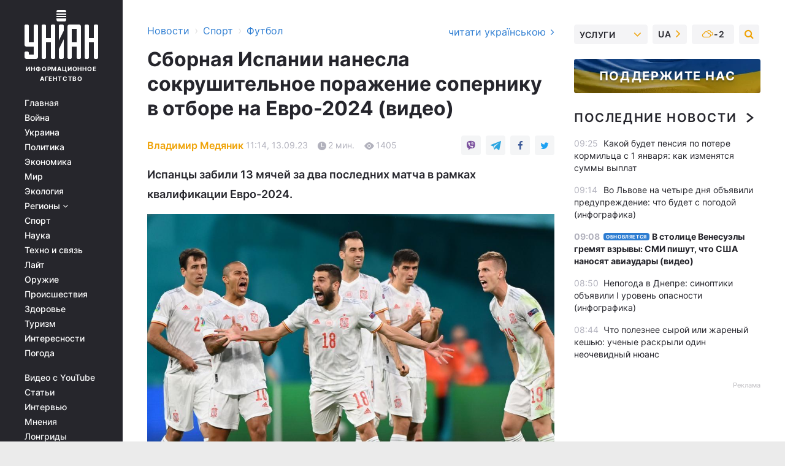

--- FILE ---
content_type: text/html; charset=UTF-8
request_url: https://sport.unian.net/football/sbornaya-ispanii-nanesla-sokrushitelnoe-porazhenie-soperniku-v-otbore-na-evro-2024-video-12391629.html
body_size: 31964
content:
    <!doctype html><html lang="ru"><head><meta charset="utf-8"><meta name="viewport" content="width=device-width, initial-scale=1.0, maximum-scale=2"><title>Сборная Испании нанесла сокрушительное поражение сопернику в отборе на Евро-2024 (видео)</title><meta name="description" content="Сборная Испании нанесла разгромное поражение национальной команде Кипра в рамках шестого тура квалификации Евро-2024 по футболу - обзор матча"/><meta name="keywords" content="Новости футбола, Сборная Испании, футбол, отбор на Евро-2024, новости футбола, сборная Кипра, квалификация Евро-2024"/><meta name="theme-color" content="#28282d"><link rel="manifest" href="https://sport.unian.net/manifest.json"><link rel="shortcut icon" href="https://sport.unian.net/favicon.ico"/><meta property="fb:page_id" content="112821225446278"/><meta property="fb:app_id" content="1728296543975266"/><meta name="application-name" content="УНИАН"><meta name="apple-mobile-web-app-title" content="УНИАН"><meta name="apple-itunes-app" content="app-id=840099366, affiliate-data=ct=smartbannerunian"><link rel="mask-icon" href="https://sport.unian.net/images/safari-pinned-tab.svg" color="#28282d"><link rel="apple-touch-icon" href="https://sport.unian.net/images/apple-touch-icon.png"><link rel="apple-touch-icon" sizes="76x76" href="https://sport.unian.net/images/apple-touch-icon-76x76.png"><link rel="apple-touch-icon" sizes="120x120" href="https://sport.unian.net/images/apple-touch-icon-120x120.png"><link rel="apple-touch-icon" sizes="152x152" href="https://sport.unian.net/images/apple-touch-icon-152x152.png"><link rel="apple-touch-icon" sizes="180x180" href="https://sport.unian.net/images/apple-touch-icon-180x180.png"><link rel="preconnect" href="https://get.optad360.io/" crossorigin><link rel="preconnect" href="https://images.unian.net/" crossorigin><link rel="preconnect" href="https://membrana-cdn.media/" crossorigin><link rel="preconnect" href="https://www.googletagmanager.com/" crossorigin><link rel="preconnect" href="https://static.cloudflareinsights.com" crossorigin><link rel="preconnect" href="https://securepubads.g.doubleclick.net" crossorigin><link rel="preconnect" href="https://pagead2.googlesyndication.com/" crossorigin><link rel="dns-prefetch" href="https://i.ytimg.com/"><link rel="dns-prefetch" href="https://1plus1.video/"><link rel="dns-prefetch" href="https://ls.hit.gemius.pl"><link rel="dns-prefetch" href="https://jsc.idealmedia.io/"><link rel="dns-prefetch" href="https://gaua.hit.gemius.pl/"><link rel="dns-prefetch" href="https://cm.g.doubleclick.net/"><link rel="dns-prefetch" href="https://fonts.googleapis.com/"><link rel="dns-prefetch" href="https://ep2.adtrafficquality.google/"><link rel="dns-prefetch" href="https://ep1.adtrafficquality.google/"><meta property="og:image:width" content="620"><meta property="og:image:height" content="324"><meta property="og:image:type" content="image/jpeg"><meta property="og:url" content="https://sport.unian.net/football/sbornaya-ispanii-nanesla-sokrushitelnoe-porazhenie-soperniku-v-otbore-na-evro-2024-video-12391629.html"/><meta property="og:title" content="Сборная Испании нанесла сокрушительное поражение сопернику в отборе на Евро-2024 (видео)"/><meta property="og:description" content="Испанцы забили 13 мячей за два последних матча в рамках квалификации Евро-2024."/><meta property="og:type" content="article"/><meta property="og:image" content="https://images.unian.net/photos/2023_09/thumb_files/620_324_1694591856-3191.jpg?1"/><meta property="og:published_time" content="2023-09-13T11:14:00+03:00"><meta property="og:modified_time" content="2023-09-13T12:08:29+03:00"><meta property="og:tag" content="новости футбола"><meta property="og:section" content="Футбол"><meta property="og:author:first_name" content="Владимир"><meta property="og:author:last_name" content="Медяник"><meta name="twitter:card" content="summary_large_image"/><meta name="twitter:site" content="@unian"/><meta name="twitter:title" content="Сборная Испании нанесла сокрушительное поражение сопернику в отборе на Евро-2024 (видео)"/><meta name="twitter:description" content="Испанцы забили 13 мячей за два последних матча в рамках квалификации Евро-2024."><meta name="twitter:creator" content="@unian"/><meta name="twitter:image" content="https://images.unian.net/photos/2023_09/thumb_files/1000_545_1694591856-3191.jpg?1"/><meta name="twitter:image:src" content="https://images.unian.net/photos/2023_09/thumb_files/1000_545_1694591856-3191.jpg?1"/><meta name="twitter:domain" content="www.unian.net"/><meta name="robots" content="index, follow, max-image-preview:large"><meta name="telegram:channel" content="@uniannet"><link rel="alternate" href="https://sport.unian.ua/football/zbirna-ispaniji-zavdala-nishchivnoji-porazki-superniku-u-vidbori-na-yevro-2024-video-12391626.html"
                  hreflang="uk"><link rel="alternate" href="https://sport.unian.net/football/sbornaya-ispanii-nanesla-sokrushitelnoe-porazhenie-soperniku-v-otbore-na-evro-2024-video-12391629.html"
                  hreflang="ru"><script>
        function loadVideoNts(url) {
            var script = document.createElement('script');
            script.async = true;
            script.src = url;
            document.head.appendChild(script);
        }
        function handleIntersection(entries, observer) {
            entries.forEach(function (entry) {
                if (entry.isIntersecting) {
                    var videoWrapper = entry.target;
                    observer.unobserve(videoWrapper);

                    window.notsyCmd = window.notsyCmd || [];
                    window.notsyCmd.push(function () {
                        window.notsyInit({
                            pageVersionAutodetect: true,
                            targeting: [['site_section', 'sport']]
                        });
                    });

                    videoWrapper.setAttribute('data-loaded', 'true');
                    observer.disconnect(); // Припиняємо спостереження, коли блок був досягнутий

                    // Завантажуємо скрипт після досягнення блока
                    loadVideoNts('https://cdn.membrana.media/uni/ym.js');
                }
            });
        }

        var options = {
            root: null,
            rootMargin: '0px',
            threshold: 0.1
        };

        var observerMembr = new IntersectionObserver(handleIntersection, options);

        document.addEventListener('DOMContentLoaded', function () {
            var videoWrapper = document.querySelector('.nts-video-wrapper:not([data-loaded])');
            if (videoWrapper) {
                observerMembr.observe(videoWrapper);
            }
        });

    </script><link rel="alternate" href="https://sport.unian.net/football/sbornaya-ispanii-nanesla-sokrushitelnoe-porazhenie-soperniku-v-otbore-na-evro-2024-video-12391629.html" hreflang="x-default"/><link href="https://sport.unian.net/football/sbornaya-ispanii-nanesla-sokrushitelnoe-porazhenie-soperniku-v-otbore-na-evro-2024-video-novosti-futbola-amp-12391629.html" rel="amphtml"><link rel="canonical" href="https://sport.unian.net/football/sbornaya-ispanii-nanesla-sokrushitelnoe-porazhenie-soperniku-v-otbore-na-evro-2024-video-12391629.html"><link rel="preload" as="font" type="font/woff" crossorigin="anonymous" href="https://sport.unian.net/build/assets/fonts/Inter/Inter-Bold.woff"><link rel="preload" as="font" type="font/woff" crossorigin="anonymous" href="https://sport.unian.net/build/assets/fonts/Inter/Inter-Medium.woff"><link rel="preload" as="font" type="font/woff" crossorigin="anonymous" href="https://sport.unian.net/build/assets/fonts/Inter/Inter-Regular.woff"><link rel="preload" as="font" type="font/woff" crossorigin="anonymous" href="https://sport.unian.net/build/assets/fonts/Inter/Inter-SemiBold.woff"><style id="top"> *{margin:0;padding:0}body{font-size:14px;line-height:1.5}html{font-family:sans-serif;-ms-text-size-adjust:100%;-webkit-text-size-adjust:100%;-webkit-tap-highlight-color:rgba(0,0,0,0)}[class*=" icon-"],[class^=icon-],html{-webkit-font-smoothing:antialiased}a,img{border:none;outline:none}*{box-sizing:border-box;-webkit-box-sizing:border-box;-moz-box-sizing:border-box}@media (max-width:1184px){.nano-mob>.nano-content-mob{position:absolute;overflow:scroll;overflow-x:hidden;right:0;bottom:0}.nano-mob>.nano-content-mob::-webkit-scrollbar{display:none}.has-scrollbar>.nano-content-mob::-webkit-scrollbar{display:block}.nano-mob>.nano-pane{display:none!important;background:rgba(0,0,0,.25);position:absolute;width:10px;right:0;top:0;bottom:0;visibility:hidden;opacity:.01;-webkit-transition:.2s;-moz-transition:.2s;-o-transition:.2s;transition:.2s;border-radius:5px}.nano-mob>.nano-pane>.nano-slider{display:none;background:#444;position:relative;margin:0 1px;border-radius:3px}}@media (min-width:1185px){.nano-mob>.nano-content{-moz-appearance:none}.hidden-lg{display:none!important}.nano:not(.nano-mob)>.nano-content{position:absolute;overflow:auto;overflow-x:hidden;top:0;right:-12px!important;bottom:0;left:0}}.app-banner{padding:12px 26px 12px 16px;max-width:240px;height:320px;position:relative;margin:0 auto}.app-banner__title{font-weight:700;font-size:24px;line-height:28px;color:#efa205;margin-bottom:8px}.app-banner__text{font-weight:500;font-size:16px;line-height:20px;color:#fff}.app-banner__bottom{position:absolute;bottom:0;display:flex;justify-content:space-between;width:100%;left:0;padding:12px 16px}.app-banner__btn{height:36px;width:calc(50% - 4px);border:2px solid #efa205;border-radius:8px;text-align:center;line-height:30px}</style><link rel="stylesheet" href="https://sport.unian.net/build/post.25f14eadfe90cdfe026eadb8063872ef.css"><style>
        .nts-video {width: 100%; height: calc(100vw / 16 * 9); max-height: 270px; margin: 10px auto; }
        .nts-video-wrapper {max-width: 670px;background: #383842;padding: 8px 16px 16px;border-radius: 4px;margin : 16px 0;overflow: hidden}
        .nts-video-label svg{margin-right: 8px;}
        .nts-video-label {font-weight: 600;font-size: 16px;line-height: 24px;align-self: start;letter-spacing: 0.08em;text-transform: uppercase;color: #B2B2BD;flex-start;align-items: center;
            display: flex;}

        @media (min-width: 1024px) {
            .nts-video {height: 360px; max-height: 360px;    margin-bottom: unset;}
        }
        @media (max-width: 1200px) {


        }

    </style><script type="application/ld+json">{"@context":"https:\/\/schema.org","@type":"ProfilePage","mainEntity":{"@type":"Person","name":"Владимир Медяник","description":"Окончил Черкасский государственный технологический университет. В журналистике с 2016 года. Работал редактором, футбольным обозревателем.","email":"v.medianyk@unian.info","image":"https:\/\/images.unian.net\/photos\/2021_10\/thumb_files\/300_300_1635152488-6696.png","jobTitle":"Редактор сайта УНИАН","sameAs":["https:\/\/www.facebook.com\/profile.php?id=100074278711671"],"url":"https:\/\/www.unian.net\/editor\/vladimir-medyanik"}}</script><script type="application/ld+json">{"@context":"https:\/\/schema.org","@type":"NewsArticle","headline":"Сборная Испании нанесла сокрушительное поражение сопернику в отборе на Евро-2024 (видео)","description":"Испанцы забили 13 мячей за два последних матча в рамках квалификации Евро-2024.","articleSection":"Футбол","inLanguage":"ru","isAccessibleForFree":true,"datePublished":"2023-09-13T11:14:00+03:00","dateModified":"2023-09-13T12:08:29+03:00","mainEntityOfPage":{"@type":"WebPage","@id":"https:\/\/sport.unian.net\/football\/sbornaya-ispanii-nanesla-sokrushitelnoe-porazhenie-soperniku-v-otbore-na-evro-2024-video-12391629.html"},"image":{"@type":"ImageObject","url":"https:\/\/images.unian.net\/photos\/2023_09\/thumb_files\/1200_0_1694591856-3191.jpg"},"publisher":{"@type":"Organization","name":"УНИАН","legalName":"Украинское независимое информационное агентство УНИАН","url":"https:\/\/www.unian.net\/","sameAs":["https:\/\/www.facebook.com\/uniannet\/","https:\/\/www.facebook.com\/UNIAN.ua","https:\/\/www.facebook.com\/unian.ukraine","https:\/\/www.facebook.com\/pogoda.unian\/","https:\/\/www.facebook.com\/devichnikunian\/","https:\/\/www.facebook.com\/starsunian\/","https:\/\/x.com\/unian","https:\/\/t.me\/uniannet","https:\/\/invite.viber.com\/?g2=AQA%2Fnf2OzxyI50pG6plG5XH2%2FokWAnOf0dNcAMevia2uE9z%2FYouMau7DjYf%2B06f1&lang=ru","https:\/\/www.youtube.com\/@unian","https:\/\/www.youtube.com\/@unian_tv","https:\/\/uk.wikipedia.org\/wiki\/%D0%A3%D0%9D%D0%86%D0%90%D0%9D","https:\/\/ru.wikipedia.org\/wiki\/%D0%A3%D0%9D%D0%98%D0%90%D0%9D","https:\/\/www.linkedin.com\/company\/96838031\/"],"foundingDate":1993,"logo":{"@type":"ImageObject","url":"https:\/\/sport.unian.net\/images\/unian_schema.png","width":95,"height":60},"address":{"@type":"PostalAddress","streetAddress":"ул. Кириловская 23","addressLocality":"Киев","postalCode":"01001","addressCountry":"UA"},"contactPoint":{"@type":"ContactPoint","email":"unian.headquoters@unian.net","telephone":"+38-044-498-07-60","contactType":"headquoters","areaServed":"UA","availableLanguage":["uk-UA","ru-UA","en-UA"]}},"author":{"@type":"Person","name":"Владимир Медяник","description":"Окончил Черкасский государственный технологический университет. В журналистике с 2016 года. Работал редактором, футбольным обозревателем.","email":"v.medianyk@unian.info","image":"https:\/\/images.unian.net\/photos\/2021_10\/thumb_files\/300_300_1635152488-6696.png","jobTitle":"Редактор сайта УНИАН","sameAs":["https:\/\/www.facebook.com\/profile.php?id=100074278711671"],"url":"https:\/\/www.unian.net\/editor\/vladimir-medyanik"},"articleBody":"Футболисты сборной Испании \/ фото REUTERSВо вторник, 12 сентября, состоялся поединок шестого тура квалификации Евро-2024 по футболу, в котором сборная Испании противостояла Кипру. \r\n\r\nИгра проходила на стадионе \"Нуево Лос Карменес\" в Гранаде и завершилась разгромной победой хозяев поля со счетом 6:0. \r\n\r\nВ первом тайме футболистам сборной Испании удалось забить дважды. На 18-й минуте счет открыл Гави, ассистировал ему Нико Уильямс. На 33-й минуте преимущество испанцев удвоил Микель Мерино, который забил с передачи того же Нико Уильямса. \r\n\r\nВо втором тайме испанцы забили еще четыре гола. Дубль в активе Феррана Торреса, еще по одному мячу забили Хоселу и Алекс Баэна. \r\n\r\nИспания - Кипр - 6:0\r\n\r\nГолы: Гави, 18, Мерино, 33, Хоселу, 70, Ферран Торрес, 73, 83, Баэна, 77\r\n\r\nОбзор матча: \r\n\r\n\r\n\r\nОтметим, что в прошлом туре сборная Испании уничтожила Грузию (7:1). Таким образом, за две игры испанцы забили 13 голов, существенно улучшив свою статистику. Примечательно, что в предыдущих двух турах \"Фурия Роха\" забила только трижды. \r\n\r\nВ турнирной таблице группы A сборная Испании с 9 очками занимает второе место. Лидирует в турнирной таблице Шотландия (15 очков). У Норвегии, идущей третьей, 7 баллов. Грузия с 4 очками занимает четвертое место. Кипр идет на последней строчке - 0 очков. \r\n\r\nВ следующем туре квалификации Евро-2024 сборная Испании сыграет против Шотландии, а национальная команда Кипра встретится с Норвегией.\r\n\r\nВас также могут заинтересовать новости:\r\n\r\n\nОтбор на Евро-2024 по футболу: результаты матчей, турнирные таблицы\n\r\n\tОфициально: чемпион мира и звезда мирового футбола попался на допинге\n\r\n\tГола Ярмоленко не хватило: сборная Италии обыграла Украину в квалификации Евро-2024 (видео)"}</script><script type="application/ld+json">{"@context":"https:\/\/schema.org","@type":"BreadcrumbList","itemListElement":[{"@type":"ListItem","position":1,"item":{"@id":"https:\/\/www.unian.net\/","name":"Новости"}},{"@type":"ListItem","position":2,"item":{"@id":"https:\/\/sport.unian.net\/","name":"Спорт"}},{"@type":"ListItem","position":3,"item":{"@id":"https:\/\/sport.unian.net\/football","name":"Футбол"}},{"@type":"ListItem","position":4,"item":{"@id":"https:\/\/sport.unian.net\/football\/sbornaya-ispanii-nanesla-sokrushitelnoe-porazhenie-soperniku-v-otbore-na-evro-2024-video-12391629.html","name":"Сборная Испании нанесла сокрушительное поражение сопернику в отборе на Евро-2024 (видео)"}}]}</script><script type="application/ld+json">{"@context":"https:\/\/schema.org","@type":"SoftwareApplication","name":"УНИАН","operatingSystem":"iOS 13.0 or later","applicationCategory":"BusinessApplication","offers":{"@type":"Offer","price":"0","priceCurrency":"USD"}}</script><script type="application/ld+json">{"@context":"https:\/\/schema.org","@type":"SoftwareApplication","name":"УНИАН","operatingSystem":"ANDROID","applicationCategory":"BusinessApplication","offers":{"@type":"Offer","price":"0","priceCurrency":"USD"}}</script><script type="application/ld+json">{"@context":"https:\/\/schema.org","@type":"Organization","name":"УНИАН","legalName":"Украинское независимое информационное агентство УНИАН","url":"https:\/\/www.unian.net\/","sameAs":["https:\/\/www.facebook.com\/uniannet\/","https:\/\/www.facebook.com\/UNIAN.ua","https:\/\/www.facebook.com\/unian.ukraine","https:\/\/www.facebook.com\/pogoda.unian\/","https:\/\/www.facebook.com\/devichnikunian\/","https:\/\/www.facebook.com\/starsunian\/","https:\/\/x.com\/unian","https:\/\/t.me\/uniannet","https:\/\/invite.viber.com\/?g2=AQA%2Fnf2OzxyI50pG6plG5XH2%2FokWAnOf0dNcAMevia2uE9z%2FYouMau7DjYf%2B06f1&lang=ru","https:\/\/www.youtube.com\/@unian","https:\/\/www.youtube.com\/@unian_tv","https:\/\/uk.wikipedia.org\/wiki\/%D0%A3%D0%9D%D0%86%D0%90%D0%9D","https:\/\/ru.wikipedia.org\/wiki\/%D0%A3%D0%9D%D0%98%D0%90%D0%9D","https:\/\/www.linkedin.com\/company\/96838031\/"],"foundingDate":1993,"logo":{"@type":"ImageObject","url":"https:\/\/sport.unian.net\/images\/unian_schema.png","width":95,"height":60},"address":{"@type":"PostalAddress","streetAddress":"ул. Кириловская 23","addressLocality":"Киев","postalCode":"01001","addressCountry":"UA"},"contactPoint":{"@type":"ContactPoint","email":"unian.headquoters@unian.net","telephone":"+38-044-498-07-60","contactType":"headquoters","areaServed":"UA","availableLanguage":["uk-UA","ru-UA","en-UA"]}}</script><script type="application/ld+json">{"@context":"https:\/\/schema.org","@type":"NewsMediaOrganization","name":"УНИАН","legalName":"Украинское независимое информационное агентство УНИАН","url":"https:\/\/www.unian.net\/","sameAs":["https:\/\/www.facebook.com\/uniannet\/","https:\/\/www.facebook.com\/UNIAN.ua","https:\/\/www.facebook.com\/unian.ukraine","https:\/\/www.facebook.com\/pogoda.unian\/","https:\/\/www.facebook.com\/devichnikunian\/","https:\/\/www.facebook.com\/starsunian\/","https:\/\/x.com\/unian","https:\/\/t.me\/uniannet","https:\/\/invite.viber.com\/?g2=AQA%2Fnf2OzxyI50pG6plG5XH2%2FokWAnOf0dNcAMevia2uE9z%2FYouMau7DjYf%2B06f1&lang=ru","https:\/\/www.youtube.com\/@unian","https:\/\/www.youtube.com\/@unian_tv","https:\/\/uk.wikipedia.org\/wiki\/%D0%A3%D0%9D%D0%86%D0%90%D0%9D","https:\/\/ru.wikipedia.org\/wiki\/%D0%A3%D0%9D%D0%98%D0%90%D0%9D","https:\/\/www.linkedin.com\/company\/96838031\/"],"foundingDate":1993,"logo":{"@type":"ImageObject","url":"https:\/\/sport.unian.net\/images\/unian_schema.png","width":95,"height":60},"address":{"@type":"PostalAddress","streetAddress":"ул. Кириловская 23","addressLocality":"Киев","postalCode":"01001","addressCountry":"UA"},"contactPoint":{"@type":"ContactPoint","email":"unian.headquoters@unian.net","telephone":"+38-044-498-07-60","contactType":"headquoters","areaServed":"UA","availableLanguage":["uk-UA","ru-UA","en-UA"]}}</script><script type="application/ld+json">{"@context":"https:\/\/schema.org","@type":"WebSite","name":"Украинское независимое информационное агентство УНИАН","alternateName":"УНИАН","url":"https:\/\/www.unian.net\/","potentialAction":{"@type":"SearchAction","target":"https:\/\/www.unian.net\/search?q={search_term_string}","query-input":"required name=search_term_string"},"author":{"@type":"NewsMediaOrganization","name":"УНИАН","legalName":"Украинское независимое информационное агентство УНИАН","url":"https:\/\/www.unian.net\/","sameAs":["https:\/\/www.facebook.com\/uniannet\/","https:\/\/www.facebook.com\/UNIAN.ua","https:\/\/www.facebook.com\/unian.ukraine","https:\/\/www.facebook.com\/pogoda.unian\/","https:\/\/www.facebook.com\/devichnikunian\/","https:\/\/www.facebook.com\/starsunian\/","https:\/\/x.com\/unian","https:\/\/t.me\/uniannet","https:\/\/invite.viber.com\/?g2=AQA%2Fnf2OzxyI50pG6plG5XH2%2FokWAnOf0dNcAMevia2uE9z%2FYouMau7DjYf%2B06f1&lang=ru","https:\/\/www.youtube.com\/@unian","https:\/\/www.youtube.com\/@unian_tv","https:\/\/uk.wikipedia.org\/wiki\/%D0%A3%D0%9D%D0%86%D0%90%D0%9D","https:\/\/ru.wikipedia.org\/wiki\/%D0%A3%D0%9D%D0%98%D0%90%D0%9D","https:\/\/www.linkedin.com\/company\/96838031\/"],"foundingDate":1993,"logo":{"@type":"ImageObject","url":"https:\/\/sport.unian.net\/images\/unian_schema.png","width":95,"height":60},"address":{"@type":"PostalAddress","streetAddress":"ул. Кириловская 23","addressLocality":"Киев","postalCode":"01001","addressCountry":"UA"},"contactPoint":{"@type":"ContactPoint","email":"unian.headquoters@unian.net","telephone":"+38-044-498-07-60","contactType":"headquoters","areaServed":"UA","availableLanguage":["uk-UA","ru-UA","en-UA"]}},"creator":{"@type":"NewsMediaOrganization","name":"УНИАН","legalName":"Украинское независимое информационное агентство УНИАН","url":"https:\/\/www.unian.net\/","sameAs":["https:\/\/www.facebook.com\/uniannet\/","https:\/\/www.facebook.com\/UNIAN.ua","https:\/\/www.facebook.com\/unian.ukraine","https:\/\/www.facebook.com\/pogoda.unian\/","https:\/\/www.facebook.com\/devichnikunian\/","https:\/\/www.facebook.com\/starsunian\/","https:\/\/x.com\/unian","https:\/\/t.me\/uniannet","https:\/\/invite.viber.com\/?g2=AQA%2Fnf2OzxyI50pG6plG5XH2%2FokWAnOf0dNcAMevia2uE9z%2FYouMau7DjYf%2B06f1&lang=ru","https:\/\/www.youtube.com\/@unian","https:\/\/www.youtube.com\/@unian_tv","https:\/\/uk.wikipedia.org\/wiki\/%D0%A3%D0%9D%D0%86%D0%90%D0%9D","https:\/\/ru.wikipedia.org\/wiki\/%D0%A3%D0%9D%D0%98%D0%90%D0%9D","https:\/\/www.linkedin.com\/company\/96838031\/"],"foundingDate":1993,"logo":{"@type":"ImageObject","url":"https:\/\/sport.unian.net\/images\/unian_schema.png","width":95,"height":60},"address":{"@type":"PostalAddress","streetAddress":"ул. Кириловская 23","addressLocality":"Киев","postalCode":"01001","addressCountry":"UA"},"contactPoint":{"@type":"ContactPoint","email":"unian.headquoters@unian.net","telephone":"+38-044-498-07-60","contactType":"headquoters","areaServed":"UA","availableLanguage":["uk-UA","ru-UA","en-UA"]}},"publisher":{"@type":"NewsMediaOrganization","name":"УНИАН","legalName":"Украинское независимое информационное агентство УНИАН","url":"https:\/\/www.unian.net\/","sameAs":["https:\/\/www.facebook.com\/uniannet\/","https:\/\/www.facebook.com\/UNIAN.ua","https:\/\/www.facebook.com\/unian.ukraine","https:\/\/www.facebook.com\/pogoda.unian\/","https:\/\/www.facebook.com\/devichnikunian\/","https:\/\/www.facebook.com\/starsunian\/","https:\/\/x.com\/unian","https:\/\/t.me\/uniannet","https:\/\/invite.viber.com\/?g2=AQA%2Fnf2OzxyI50pG6plG5XH2%2FokWAnOf0dNcAMevia2uE9z%2FYouMau7DjYf%2B06f1&lang=ru","https:\/\/www.youtube.com\/@unian","https:\/\/www.youtube.com\/@unian_tv","https:\/\/uk.wikipedia.org\/wiki\/%D0%A3%D0%9D%D0%86%D0%90%D0%9D","https:\/\/ru.wikipedia.org\/wiki\/%D0%A3%D0%9D%D0%98%D0%90%D0%9D","https:\/\/www.linkedin.com\/company\/96838031\/"],"foundingDate":1993,"logo":{"@type":"ImageObject","url":"https:\/\/sport.unian.net\/images\/unian_schema.png","width":95,"height":60},"address":{"@type":"PostalAddress","streetAddress":"ул. Кириловская 23","addressLocality":"Киев","postalCode":"01001","addressCountry":"UA"},"contactPoint":{"@type":"ContactPoint","email":"unian.headquoters@unian.net","telephone":"+38-044-498-07-60","contactType":"headquoters","areaServed":"UA","availableLanguage":["uk-UA","ru-UA","en-UA"]}},"datePublished":"2026-01-03T09:33:58+02:00","dateModified":"2026-01-03T09:33:58+02:00","inLanguage":"ru"}</script><link href="https://www.googletagmanager.com/gtag/js?id=G-TECJ2YKWSJ" rel="preload" as="script"><script async src="https://www.googletagmanager.com/gtag/js?id=G-TECJ2YKWSJ"></script><script>window.dataLayer = window.dataLayer || [];function gtag(){dataLayer.push(arguments);}gtag('js', new Date());gtag('config', 'G-TECJ2YKWSJ');</script><script>(function(w,d,s,l,i){w[l]=w[l]||[];w[l].push({'gtm.start':new Date().getTime(),event:'gtm.js'});var f=d.getElementsByTagName(s)[0],j=d.createElement(s),dl=l!='dataLayer'?'&l='+l:'';j.async=true;j.src='https://www.googletagmanager.com/gtm.js?id='+i+dl;f.parentNode.insertBefore(j,f);})(window,document,'script','dataLayer','GTM-N24V2BL');</script></head><body class="home" data-infinite-scroll=""><div id="page_content" class="container main-wrap" data-page="1" data-page-max="50"><div class="main-column row m-0"><div class="col-lg-2 col-sm-12 prl0"><div class="main-menu"><div class="main-menu__content nano"><div class="nano-content"><div class="inside-nano-content"><a href="javascript:void(0);" id="trigger" class="menu-trigger hidden-lg" aria-label="menu"></a><div class="main-menu__logo"><a href="https://www.unian.net/"><img src="https://sport.unian.net/images/unian-logo.svg" alt="Информационное агентство" width="120" height="80"/><div class="main-menu__logo-text">Информационное агентство</div></a></div><div class="hidden-lg main-menu__search"><div class="header-search__toggle hidden-lg" style="width: 15px; height: 19px"><i class="fa fa-search"></i></div><form method="GET" action="https://www.unian.net/search" class="header-search__form disactive"><div class="header-search__close hidden-lg">+</div><input type="text" name="q" aria-label="search" class="header-search__input" placeholder=" "/><input type="hidden" name="token" value="1364796067"/><button type="submit" class="header-search__button" aria-label="search"><i class="fa fa-search"></i></button></form></div><nav class="main-menu__nav mp-menu nano nano-mob" id="mp-menu"><div class="main-menu__close hidden-lg">+</div><div class="nano-content nano-content-mob"><div class="mp-level main-menu__list"><ul><li class="main-menu__item"><a href="https://www.unian.net/">Главная</a></li><li class="main-menu__item"><a href="https://www.unian.net/war">Война</a></li><li class="main-menu__item"><a href="https://www.unian.net/society">Украина</a></li><li class="main-menu__item"><a href="https://www.unian.net/politics">Политика</a></li><li class="main-menu__item"><a href="https://www.unian.net/economics">Экономика</a></li><li class="main-menu__item"><a href="https://www.unian.net/world">Мир</a></li><li class="main-menu__item"><a href="https://www.unian.net/ecology">Экология</a></li><li class="main-menu__item has-submenu"><a href="javascript:void(0);">Регионы <i class="fa fa-angle-down"></i></a><div class="sub-level main-menu__sub-list"><ul><li><a href="https://www.unian.net/kyiv">Киев</a></li><li><a href="https://www.unian.net/lvov">Львов</a></li><li><a href="https://www.unian.net/dnepropetrovsk">Днепр</a></li><li><a href="https://www.unian.net/kharkiv">Харьков</a></li><li><a href="https://www.unian.net/odessa">Одесса</a></li></ul></div></li><li class="main-menu__item"><a href="https://sport.unian.net/">Спорт</a></li><li class="main-menu__item"><a href="https://www.unian.net/science">Наука</a></li><li class="main-menu__item"><a href="https://www.unian.net/techno">Техно и связь</a></li><li class="main-menu__item"><a href="https://www.unian.net/lite">Лайт</a></li><li class="main-menu__item"><a href="https://www.unian.net/weapons">Оружие</a></li><li class="main-menu__item"><a href="https://www.unian.net/incidents">Происшествия</a></li><li class="main-menu__item"><a href="https://health.unian.net/">Здоровье</a></li><li class="main-menu__item"><a href="https://www.unian.net/tourism">Туризм</a></li><li class="main-menu__item"><a href="https://www.unian.net/curiosities">Интересности</a></li><li class="main-menu__item"><a href="https://pogoda.unian.net">Погода</a></li></ul></div><div class="main-menu__services main-menu__list"><ul><li class="main-menu__item"><a href="https://sport.unian.net/video-youtube">Видео с YouTube</a></li><li class="main-menu__item"><a href="https://www.unian.net/detail/publications">Статьи</a></li><li class="main-menu__item"><a href="https://www.unian.net/detail/interviews">Интервью</a></li><li class="main-menu__item"><a href="https://www.unian.net/detail/opinions">Мнения</a></li><li class="main-menu__item"><a href="https://www.unian.net/longrids">Лонгриды</a></li><li class="main-menu__item hidden-lg"><a href="https://www.unian.net/static/press/live">Пресс-центр</a></li><li class="main-menu__item has-submenu hidden-lg"><a href="javascript:void(0);">Услуги<i class="fa fa-angle-down"></i></a><div class="sub-level main-menu__sub-list"><ul><li><a href="https://www.unian.net/static/advertising/advert">Реклама на сайте</a></li><li><a href="https://www.unian.net/static/press/about">Пресс-центр</a></li><li><a href="https://photo.unian.net/">Фотобанк</a></li><li><a href="https://www.unian.net/static/monitoring/about">Мониторинг СМИ</a></li><li><a href="https://www.unian.net/static/subscription/products">Подписка на новости</a></li></ul></div></li></ul></div><div class="main-menu__services main-menu__list"><ul><li class="main-menu__item"><a href="https://www.unian.net/news/archive">Архив</a></li><li class="main-menu__item "><a href="https://www.unian.net/vacancy">Вакансии</a></li><li class="main-menu__item"><a href="https://www.unian.net/static/contacts">Контакты</a></li></ul></div></div></nav></div></div></div><div id="M473096ScriptRootC1436947" class="ideal-story" data-attribute="https://jsc.idealmedia.io/u/n/unian.net.1436947.js"></div></div></div><div class="col-lg-10 col-sm-12"><div class=" hot-news--negative"  ></div><div  class="running-line--negative"></div><div class="content-column"
											><div id="block_left_column_content" class="left-column sm-w-100"
																					 data-ajax-url="https://sport.unian.net/football/sbornaya-ispanii-nanesla-sokrushitelnoe-porazhenie-soperniku-v-otbore-na-evro-2024-video-12391629.html"
																	><div class=" infinity-item"
         data-url="https://sport.unian.net/football/sbornaya-ispanii-nanesla-sokrushitelnoe-porazhenie-soperniku-v-otbore-na-evro-2024-video-12391629.html"
         data-title="Сборная Испании нанесла сокрушительное поражение сопернику в отборе на Евро-2024 (видео)"
         data-io-article-url="https://sport.unian.net/football/sbornaya-ispanii-nanesla-sokrushitelnoe-porazhenie-soperniku-v-otbore-na-evro-2024-video-12391629.html"
         data-prev-url="https://sport.unian.net/football"
    ><div class="article "><div class="top-bredcr "><div class="breadcrumbs"><ol vocab="https://schema.org/" typeof="BreadcrumbList"><li property="itemListElement" typeof="ListItem"><a property="item" typeof="WebPage"
               href="//www.unian.net/detail/all_news"><span
                        property="name">  Новости</span></a><meta property="position" content="1"></li><li><span>›</span></li><li property="itemListElement" typeof="ListItem"><a property="item" typeof="WebPage"
                       href="https://sport.unian.net/"><span property="name">  Спорт</span></a><meta property="position" content="2"></li><li><span>›</span></li><li property="itemListElement" typeof="ListItem"><a property="item" typeof="WebPage"
                   href="https://sport.unian.net/football"><span
                            property="name">  Футбол</span></a><meta property="position" content="3"></li></ol></div><a href="https://sport.unian.ua/football/zbirna-ispaniji-zavdala-nishchivnoji-porazki-superniku-u-vidbori-na-yevro-2024-video-12391626.html" rel="alternate" hreflang="uk" class="other-lang ">
                                   читати українською
                                                                <i class="fa fa-angle-right"></i></a></div><h1>Сборная Испании нанесла сокрушительное поражение сопернику в отборе на Евро-2024 (видео)</h1><div class="article__info    "><div><p class="article__author--bottom    "><a href="https://www.unian.net/editor/vladimir-medyanik" class="article__author-name">
                                                                                                                                        Владимир Медяник
                                                            </a></p><div class="article__info-item time ">11:14, 13.09.23</div><span class="article__info-item comments"><i class="unian-read"></i>
                                2 мин.
                            </span><span class="article__info-item views"><i class="unian-eye"></i><span id="js-views-12391629"></span><script>
    function CreateRequest() {
        var Request = false;

        if (window.XMLHttpRequest) {
            //Gecko-совместимые браузеры, Safari, Konqueror
            Request = new XMLHttpRequest();
        } else if (window.ActiveXObject) {
            //Internet explorer
            try {
                Request = new ActiveXObject("Microsoft.XMLHTTP");
            } catch (CatchException) {
                Request = new ActiveXObject("Msxml2.XMLHTTP");
            }
        }

        if (!Request) {
            return null;
        }

        return Request;
    }

    /*
        Функция посылки запроса к файлу на сервере
        r_method  - тип запроса: GET или POST
        r_path    - путь к файлу
        r_args    - аргументы вида a=1&b=2&c=3...
        r_handler - функция-обработчик ответа от сервера
    */
    function SendRequest(r_method, r_path, r_args, r_handler) {
        //Создаём запрос
        var Request = CreateRequest();

        //Проверяем существование запроса еще раз
        if (!Request) {
            return;
        }

        //Назначаем пользовательский обработчик
        Request.onreadystatechange = function() {
            //Если обмен данными завершен
            if (Request.readyState == 4) {
                if (Request.status == 200) {
                    //Передаем управление обработчику пользователя
                    r_handler(Request);
                }
            }
        }

        //Проверяем, если требуется сделать GET-запрос
        if (r_method.toLowerCase() == "get" && r_args.length > 0)
            r_path += "?" + r_args;

        //Инициализируем соединение
        Request.open(r_method, r_path, true);

        if (r_method.toLowerCase() == "post") {
            //Если это POST-запрос

            //Устанавливаем заголовок
            Request.setRequestHeader("Content-Type","application/x-www-form-urlencoded; charset=utf-8");
            //Посылаем запрос
            Request.send(r_args);
        } else {
            //Если это GET-запрос
            Request.responseType = 'json';
            //Посылаем нуль-запрос
            Request.send(null);
        }
    }

    //Создаем функцию обработчик
    var Handler = function(Request) {
        document.getElementById("js-views-12391629").innerHTML = ' ' + Request.response.views;
    }

    //Отправляем запрос
    SendRequest("GET", '/ajax/views/12391629', "", Handler);
</script></span></div><div class="article-shares " data-url="https://sport.unian.net/football/sbornaya-ispanii-nanesla-sokrushitelnoe-porazhenie-soperniku-v-otbore-na-evro-2024-video-12391629.html"><div class="social-likes"><a href="viber://forward?text=https://sport.unian.net/football/sbornaya-ispanii-nanesla-sokrushitelnoe-porazhenie-soperniku-v-otbore-na-evro-2024-video-12391629.html" class="vb" rel="nofollow noopener"><i class="unian-viber"></i></a><a href="https://telegram.me/share/url?url=https://sport.unian.net/football/sbornaya-ispanii-nanesla-sokrushitelnoe-porazhenie-soperniku-v-otbore-na-evro-2024-video-12391629.html" class="tg" rel="nofollow noopener"><i class="unian-telegramm"></i></a><a href="https://www.facebook.com/sharer.php?u=https://sport.unian.net/football/sbornaya-ispanii-nanesla-sokrushitelnoe-porazhenie-soperniku-v-otbore-na-evro-2024-video-12391629.html" class="fb" rel="nofollow noopener"><i class="fa fa-facebook"></i></a><a href="https://twitter.com/share?&url=https://sport.unian.net/football/sbornaya-ispanii-nanesla-sokrushitelnoe-porazhenie-soperniku-v-otbore-na-evro-2024-video-12391629.html&text=Сборная Испании нанесла сокрушительное поражение сопернику в отборе на Евро-2024 (видео)" class="tw" rel="nofollow noopener"><i class="fa fa-twitter"></i></a></div></div></div><p class="article__like-h2">Испанцы забили 13 мячей за два последних матча в рамках квалификации Евро-2024.</p><div class="article-text  "><figure class="photo_block"><img alt="Сборная Испании нанесла сокрушительное поражение сопернику в отборе на Евро-2024 (видео)" data-height="739" data-width="1200" src="[data-uri]" title="Сборная Испании нанесла сокрушительное поражение сопернику в отборе на Евро-2024 (видео)" width="774" height="476" data-src="https://images.unian.net/photos/2023_09/1694591856-3191.jpg?r=298847" class="lazy"><figcaption class="subscribe_photo_text">Футболисты сборной Испании / фото REUTERS</figcaption></figure><p>Во вторник, 12 сентября, состоялся поединок <a href="https://sport.unian.net/football/otbor-na-evro-2024-raspisanie-i-rezultaty-matchey-6-go-tura-12388683.html" target="_blank">шестого тура квалификации Евро-2024 по футболу</a>, в котором сборная Испании противостояла Кипру. </p><p>Игра проходила на стадионе "Нуево Лос Карменес" в Гранаде и завершилась разгромной победой хозяев поля со счетом 6:0. </p><p>В первом тайме футболистам сборной Испании удалось забить дважды. На 18-й минуте счет открыл Гави, ассистировал ему Нико Уильямс. На 33-й минуте преимущество испанцев удвоил Микель Мерино, который забил с передачи того же Нико Уильямса. </p><div><div class="nts-video-wrapper"><div class="nts-video-label"><svg xmlns="http://www.w3.org/2000/svg" width="24" height="24" viewbox="0 0 24 24" fill="none"><path d="M17 12L9 16L9 8L17 12Z" fill="#B2B2BD"></path><rect x="0.5" y="0.5" width="23" height="23" rx="11.5" stroke="#B2B2BD"></rect></svg>Видео дня</div><div class="nts-video UNI_VIDEO"></div></div></div><p>Во втором тайме испанцы забили еще четыре гола. Дубль в активе Феррана Торреса, еще по одному мячу забили Хоселу и Алекс Баэна. </p><p><span class="strong">Испания - Кипр - 6:0</span></p><p><span class="strong">Голы</span>: Гави, 18, Мерино, 33, Хоселу, 70, Ферран Торрес, 73, 83, Баэна, 77</p><p><span class="strong">Обзор матча: </span></p><div id="media_8336517_box"><iframe allowfullscreen=" allow=" encrypted-media="" frameborder="0" height="420px" scrolling="no" src="https://megogo.net/s/video/embed/index.html?video_id=22445336" width="100%"></iframe></div><p>Отметим, что в прошлом туре <a href="https://sport.unian.net/football/otgruzili-7-golov-ispaniya-unichtozhila-gruziyu-v-matche-kvalifikacii-evro-2024-12387180.html?_gl=1*1x2junc*_ga*OTk0MTAwMTgzLjE2ODQ3NDEzNjc.*_ga_TECJ2YKWSJ*MTY5NDU4ODczMS40NDAuMS4xNjk0NTkxODM4LjYwLjAuMA..*_ga_DENC12J6P3*MTY5NDU4ODczMS4yMjAuMS4xNjk0NTkxODM4LjYwLjAuMA.." target="_blank">сборная Испании уничтожила Грузию</a> (7:1). Таким образом, за две игры испанцы забили 13 голов, существенно улучшив свою статистику. Примечательно, что в предыдущих двух турах "Фурия Роха" забила только трижды. </p><p>В турнирной таблице группы A сборная Испании с 9 очками занимает второе место. Лидирует в турнирной таблице Шотландия (15 очков). У Норвегии, идущей третьей, 7 баллов. Грузия с 4 очками занимает четвертое место. Кипр идет на последней строчке - 0 очков. </p><p>В следующем туре квалификации Евро-2024 сборная Испании сыграет против Шотландии, а национальная команда Кипра встретится с Норвегией.</p><h2>Вас также могут заинтересовать новости:</h2><ul><li><a href="https://sport.unian.net/football/otbor-na-evro-2024-po-futbolu-rezultaty-matchey-turnirnye-tablicy-12190725.html?utm_source=unian&amp;utm_medium=read_more_news&amp;utm_campaign=read_more_news_in_post" target="_blank">Отбор на Евро-2024 по футболу: результаты матчей, турнирные таблицы</a></li><li><a href="https://sport.unian.net/football/oficialno-chempion-mira-i-zvezda-mirovogo-futbola-popalsya-na-dopinge-12390561.html?utm_source=unian&amp;utm_medium=read_more_news&amp;utm_campaign=read_more_news_in_post" target="_blank">Официально: чемпион мира и звезда мирового футбола попался на допинге</a></li><li><a href="https://sport.unian.net/football/gola-yarmolenko-ne-hvatilo-sbornaya-italii-obygrala-ukrainu-v-kvalifikacii-evro-2024-video-12391332.html?utm_source=unian&amp;utm_medium=read_more_news&amp;utm_campaign=read_more_news_in_post" target="_blank">Гола Ярмоленко не хватило: сборная Италии обыграла Украину в квалификации Евро-2024 (видео)</a></li></ul></div><div class="article__tags "><a href="https://www.unian.net/tag/novosti-futbola" data-gtm-click data-gtm-action="Click"
                                       data-gtm-type="Tags" data-gtm-text="новости футбола"
                                       class="article__tag  ">новости футбола</a></div><a href="https://donate.unian.net" class="support-post"><span class="support-post__text">Помогите проекту</span><span class="support-post__btn">Поддержите нас</span></a><div class="article-bottom  "><div class="social-btn-bottom"><a href="https://t.me/uniannet" class="social-btn-bottom__item tg"
       target="_blank" rel="nofollow noopener"><i class="unian-telegramm"></i><span>Читать УНИАН в Telegram</span></a><a href="https://news.google.com/publications/CAAqBwgKMLfH0wEwuvM1?hl=ru&gl=UA&ceid=UA%3Aru"
           target="_blank" rel="nofollow noopener" class="social-btn-bottom__item gn"><svg xmlns="http://www.w3.org/2000/svg" width="35" height="16" viewBox="0 0 35 16" fill="none"><path d="M30.5 5H20.5V3H30.5V5Z" fill="#2D7DD2"/><path d="M32.5 13H20.5V11H32.5V13Z" fill="#2D7DD2"/><path d="M34.5 9H20.5V7H34.5V9Z" fill="#2D7DD2"/><path d="M8.5 7V10H13.5C13.1358 11.8314 11.073 12.8324 8.67477 12.8324C5.99926 12.8324 3.82975 10.6177 3.82975 7.9991C3.82975 5.3805 5.99926 3.16579 8.67477 3.16579C9.87984 3.16579 10.9587 3.57148 11.8105 4.36584V4.36763L14.1429 2.08485C12.7265 0.792568 10.879 0 8.67385 0C4.16007 0 0.5 3.58133 0.5 8C0.5 12.4187 4.15916 16 8.67385 16C13.3944 16 16.5 12.7518 16.5 8.1818C16.5 7.6579 16.5 7.4 16.5 7H8.5Z" fill="#2D7DD2"/></svg><span>УНИАН в Google News</span></a></div></div><div class="partner-news margin-top-20"     style="height: 520px"  ><div class="title-without-border black">
    Новости партнеров
</div><div class="  article-bottom-gallery-slider"><iframe data-src="/content/li-987-rus.html" style="width:100%" loading="lazy" class="partners-iframe"
                height="470" frameborder="0" scrolling="no" title="partners news"></iframe></div></div></div></div></div><div id="block_right_column_content" class="right-column newsfeed  d-none d-md-block"

																							><div class="tools"><div class="dropdown tools__dropdown tools__item"><a href="javascript:void(0);" class="dropdown-toggle">
            Услуги
            <i class="fa fa-angle-down"></i></a><div class="dropdown-menu"><a class="dropdown__item" href="https://www.unian.net/static/advertising/advert">Реклама</a><a class="dropdown__item" href="https://www.unian.net/static/press/about">Пресс-центр</a><a class="dropdown__item" href="https://photo.unian.net/">Фотобанк</a><a class="dropdown__item" href="https://www.unian.net/static/monitoring/about">Мониторинг</a></div></div><div class="tools__item"><a href="https://sport.unian.ua/football/zbirna-ispaniji-zavdala-nishchivnoji-porazki-superniku-u-vidbori-na-yevro-2024-video-12391626.html" class="tools__link"><span>
                                     UA
                             </span><i class="fa fa-angle-right"></i></a></div><div class="tools__item" style="width: 69px; justify-content: center"><a               href="https://pogoda.unian.net"
              class="tools__link" id="unian_weather_widget"><i class="fa fa-sun-o mr-1"></i><div></div></a></div><div class="tools__item tools-search"><div class="tools-search__toggle"><i class="fa fa-search"></i></div><form method="GET" action="https://www.unian.net/search" class="tools-search__form"><input type="text" name="q" aria-label="search" class="tools-search__input" placeholder=" " maxlength="20"/><input type="hidden" name="token" value="593945617"/><button type="submit" class="tools-search__button" aria-label="search"><i class="fa fa-search"></i></button></form></div></div><a href="https://donate.unian.net  " class="support-unian">
            Поддержите нас
        </a><!-- Block all_news start --><div  data-vr-zone="all_right_news" class="block-base ajax-block-container"><section class="newsfeed-column"><a href="https://www.unian.net/detail/all_news" class="title-bordered">
        

                                                                                Последние новости
                                                            <i class="unian-arrow-more"></i></a><div
                                             data-block-ajax-url="https://www.unian.net/ajax/all_news?page_route=news_post_new"
                data-ajax-page="1"
                data-ajax-limit="75"
                data-counter=""
                    ><ul class="newsfeed__list "><li class="newsfeed__item"><span class="newsfeed__time">09:25</span><h3 class="newsfeed__link"><a href="https://www.unian.net/society/yakoyu-bude-pensiya-u-zv-yazku-z-vtratoyu-goduvalnika-z-1-sichnya-2026-skilki-budut-platiti-13241526.html"  data-vr-contentbox="news_0">Какой будет пенсия по потере кормильца с 1 января: как изменятся суммы выплат</a></h3></li><li class="newsfeed__item"><span class="newsfeed__time">09:14</span><h3 class="newsfeed__link"><a href="https://www.unian.net/pogoda/news/pogoda-vo-lvove-na-chetyre-dnya-obyavili-preduprezhdenie-novosti-lvova-13244433.html"  data-vr-contentbox="news_1">Во Львове на четыре дня объявили предупреждение: что будет с погодой (инфографика)</a></h3></li><li class="newsfeed__item strong"><span class="newsfeed__time">09:08</span><h3 class="newsfeed__link"><a href="https://www.unian.net/world/v-stolice-venesuely-slyshny-vzryvy-smi-pishut-chto-ssha-nanosyat-aviaudary-video-13244430.html"  data-vr-contentbox="news_2"><span class="blue-marker">обновляется</span>В столице Венесуэлы гремят взрывы: СМИ пишут, что США наносят авиаудары (видео)</a></h3></li><li class="newsfeed__item"><span class="newsfeed__time">08:50</span><h3 class="newsfeed__link"><a href="https://www.unian.net/pogoda/news/pogoda-dnepr-na-3-yanvarya-obyavleno-shtormovoe-preduprezhdenie-novosti-dnepra-13244421.html"  data-vr-contentbox="news_3">Непогода в Днепре: синоптики объявили І уровень опасности (инфографика)</a></h3></li><li class="newsfeed__item"><span class="newsfeed__time">08:44</span><h3 class="newsfeed__link"><a href="https://health.unian.net/health/chto-luchshe-syroy-ili-zharenyy-keshyu-13244418.html"  data-vr-contentbox="news_4">Что полезнее сырой или жареный кешью: ученые раскрыли один неочевидный нюанс</a></h3></li><li class="newsfeed__banner banner-fb"><span class="newsfeed__ad">Реклама</span><div class="bnr-block__bnr" style="height: 600px; overflow:hidden;"><!-- Banner UDF1 () start. --><div data-banner="[https://images.unian.net/photos/2021_04/1619793683-7224.png]" data-banner-link="[https://www.unian.net/pogoda/]" data-ad="/82479101/Unian.net_/UDF1_300x600" data-type="bnr" data-size="[[300, 600]]"></div><ins class="staticpubads89354" data-sizes-desktop="300x600" data-slot="14" data-type_oa="GDF1"></ins><!-- Banner UDF1 () end. --></div></li><li class="newsfeed__item"><span class="newsfeed__time">08:33</span><h3 class="newsfeed__link"><a href="https://www.unian.net/world/daniya-uzhestochit-pravila-deportacii-dlya-inostrancev-13244412.html"  data-vr-contentbox="news_5">Дания ужесточит правила депортации для иностранцев: что изменится</a></h3></li><li class="newsfeed__item"><span class="newsfeed__time">08:21</span><h3 class="newsfeed__link"><a href="https://www.unian.net/pogoda/news/pogoda-harkov-3-yanvarya-obyavleno-shtormovoe-preduprezhdenie-novosti-harkova-13244403.html"  data-vr-contentbox="news_6">Зимнее ненастье накроет Харьков: горожан предупреждают об опасности</a></h3></li><li class="newsfeed__item"><span class="newsfeed__time">08:20</span><h3 class="newsfeed__link"><a href="https://www.unian.net/lite/astrology/goroskop-na-zavtra-3-yanvarya-po-kartam-taro-dlya-vseh-znakov-zodiaka-13243434.html"  data-vr-contentbox="news_7">Гороскоп на 3 января по картам Таро: Львам - конфликты, Близнецам - искренние разговоры</a></h3></li><li class="newsfeed__item d-flex align-items-center w-100"><div class="newsfeed__time newsfeed__tg"><svg xmlns="http://www.w3.org/2000/svg" width="20" height="16" viewBox="0 0 20 16" fill="none"><path fill-rule="evenodd" clip-rule="evenodd" d="M1.36937 6.90067C6.73698 4.64981 10.3103 3.15417 12.1046 2.42856C17.2115 0.370208 18.285 0.0148083 18.9751 0C19.1285 0 19.4659 0.0296168 19.6959 0.207316C19.8799 0.355399 19.926 0.547908 19.9566 0.695991C19.9873 0.844074 20.018 1.15505 19.9873 1.39198C19.7112 4.20556 18.515 11.0322 17.9016 14.1715C17.6409 15.5043 17.1348 15.9485 16.644 15.993C15.5705 16.0818 14.7577 15.3118 13.7302 14.6602C12.1046 13.6384 11.1998 13.0017 9.62015 11.9947C7.79516 10.8397 8.97604 10.2029 10.0189 9.16634C10.2949 8.89979 15.0031 4.75347 15.0951 4.38326C15.1104 4.33883 15.1104 4.16113 15.0031 4.07228C14.8957 3.98343 14.7424 4.01305 14.6197 4.04267C14.451 4.07228 11.8745 5.73081 6.85967 9.00345C6.12354 9.49212 5.46409 9.72905 4.86598 9.71425C4.20654 9.69944 2.94898 9.35885 1.99815 9.06268C0.847949 8.70728 -0.0722116 8.51477 0.00446848 7.89282C0.0504765 7.56704 0.510557 7.24126 1.36937 6.90067Z" fill="#26A5E4"/></svg></div><h3><a class="newsfeed__link w-100" href="https://t.me/uniannet" target="_blank"  ><b>УНИАН в Телеграм - новости Украины в режиме онлайн</b></a></h3></li><li class="newsfeed__item strong"><span class="newsfeed__time">08:15</span><h3 class="newsfeed__link"><a href="https://www.unian.net/war/viyna-v-ukrajini-okupanti-prosunulis-u-mirnogradi-ta-pokrovsku-13244397.html"  data-vr-contentbox="news_8">Оккупанты продвинулись в Мирнограде и Покровске, - DeepState</a></h3></li><li class="newsfeed__item strong"><span class="newsfeed__time">08:15</span><h3 class="newsfeed__link"><a href="https://www.unian.net/pogoda/news/pogoda-3-yanvarya-segodnya-chast-ukrainy-nakroyut-dozhdi-i-mokryy-sneg-13243995.html"  data-vr-contentbox="news_9">3 января часть Украины накроют дожди и мокрый снег</a></h3></li><li class="newsfeed__item"><span class="newsfeed__time">08:10</span><h3 class="newsfeed__link"><a href="https://www.unian.net/lite/astrology/goroskop-na-zavtra-3-yanvarya-dlya-vseh-znakov-zodiaka-13243743.html"  data-vr-contentbox="news_10">Гороскоп на 3 января: Овнам - снизить темп, Девам - навести порядок</a></h3></li><li class="newsfeed__item strong"><span class="newsfeed__time">07:38</span><h3 class="newsfeed__link"><a href="https://www.unian.net/world/voyna-v-ukraine-the-telegraph-nazval-hudshiy-scenariy-mirnogo-plana-dlya-putina-13244394.html"  data-vr-contentbox="news_11">"Путина свергнут с пьедестала": в The Telegraph назвали худший сценарий мирного плана для РФ</a></h3></li><li class="newsfeed__item"><span class="newsfeed__time">07:22</span><h3 class="newsfeed__link"><a href="https://www.unian.net/curiosities/zatonuvshie-korabli-sudno-na-dne-sredizemnogo-morya-izmenilo-predstavlenie-o-torgovle-epohi-vozrozhdeniya-13244352.html"  data-vr-contentbox="news_12">На дне Средиземного моря нашли "капсулу времени" - неповрежденный груз торгового судна</a></h3></li><li class="newsfeed__item"><span class="newsfeed__time">07:10</span><h3 class="newsfeed__link"><a href="https://www.unian.net/pogoda/news/magnitnye-buri-3-yanvarya-udaryat-po-zemle-s-novoy-siloy-13243833.html"  data-vr-contentbox="news_13">3 января по Земле ударит сильная магнитная буря (график)</a></h3></li><li class="newsfeed__item"><span class="newsfeed__time">06:21</span><h3 class="newsfeed__link"><a href="https://www.unian.net/economics/finance/kurs-dollara-v-ukraine-kakoy-kurs-dollara-v-bankah-ukrainy-segodnya-3-yanvarya-13244334.html"  data-vr-contentbox="news_14">Украинцев предупредили о спекуляциях с евро: курс валют сегодня</a></h3></li><li class="newsfeed__item"><span class="newsfeed__time">06:19</span><h3 class="newsfeed__link"><a href="https://www.unian.net/curiosities/belyy-vodorod-masshtaby-naydennyh-v-ssha-zapasov-sposobny-izmenit-budushchee-vozobnovlyaemoy-energetiki-13244340.html"  data-vr-contentbox="news_15">Исторические запасы белого водорода могут возродить "золотую лихорадку" в США</a></h3></li><li class="newsfeed__item"><span class="newsfeed__time">06:00</span><h3 class="newsfeed__link"><a href="https://www.unian.net/lite/holidays/kakoy-segodnya-cerkovnyy-prazdnik-3-yanvarya-2026-zaprety-obychai-i-primety-dnya-13242708.html"  data-vr-contentbox="news_16">3 января: церковный праздник сегодня, что нужно приготовить на счастье</a></h3></li><li class="newsfeed__item"><span class="newsfeed__time">05:21</span><h3 class="newsfeed__link"><a href="https://www.unian.net/curiosities/kak-ochistit-protiven-ot-nagara-tri-metoda-pochistit-protiven-bez-agressivnoy-himii-13244319.html"  data-vr-contentbox="news_17">Как почистить противень для духовки без агрессивной химии: три новых метода</a></h3></li><li class="newsfeed__item"><span class="newsfeed__time">05:00</span><h3 class="newsfeed__link"><a href="https://www.unian.net/lite/holidays/kakoy-segodnya-prazdnik-3-yanvarya-2026-primety-tradicii-zaprety-13243266.html"  data-vr-contentbox="news_18">Почему сегодня опасный день: как в праздник 3 января не навлечь неприятности</a></h3></li><li class="newsfeed__item"><span class="newsfeed__time">04:32</span><h3 class="newsfeed__link"><a href="https://www.unian.net/ecology/etot-redkiy-zayac-ne-izmenilsya-za-6-millionov-let-i-skryvaetsya-v-yaponskih-lesah-13244211.html"  data-vr-contentbox="news_19">Этот редкий заяц не изменился за 6 миллионов лет и скрывается в японских лесах</a></h3></li><li class="newsfeed__item"><span class="newsfeed__time">03:43</span><h3 class="newsfeed__link"><a href="https://www.unian.net/tourism/lifehacking/kakie-mesta-v-samolete-luchshe-ne-pokupat-sovety-eksperta-13244277.html"  data-vr-contentbox="news_20">В самолете есть два ряда, в которых лучше никогда не садиться: бортпроводник назвал причины</a></h3></li><li class="newsfeed__item"><span class="newsfeed__time">03:02</span><h3 class="newsfeed__link"><a href="https://www.unian.net/curiosities/utkonos-pochemu-uchenye-schitali-eto-zhivotnoe-nenastoyashchim-13244298.html"  data-vr-contentbox="news_21">Когда-то ученые считали утконоса вымышленным животным: почему так произошло</a></h3></li><li class="newsfeed__item"><span class="newsfeed__time">02:58</span><h3 class="newsfeed__link"><a href="https://www.unian.net/science/spustya-stoletie-arheologi-vossoedinili-davno-utrachennye-poloviny-statui-pogrebennoy-v-pustyne-nila-13244385.html"  data-vr-contentbox="news_22">Спустя столетие археологи воссоединили давно утраченные половины статуи, погребенной в пустыне Нила</a></h3></li><li class="newsfeed__item strong"><span class="newsfeed__time">02:23</span><h3 class="newsfeed__link"><a href="https://www.unian.net/politics/smeshchenie-fokusa-v-storonu-tehnologicheskoy-voyny-smi-obyasnili-chto-oznachaet-naznachenie-fedorova-13244379.html"  data-vr-contentbox="news_23">Смещение фокуса в сторону технологической войны: СМИ объяснили, о чем говорит назначение Федорова</a></h3></li><li class="newsfeed__item"><span class="newsfeed__time">01:51</span><h3 class="newsfeed__link"><a href="https://www.unian.net/curiosities/kak-otmyt-unitaz-vnutri-sovety-santehnika-13244232.html"  data-vr-contentbox="news_24">Как удалить известковый налет в унитазе: сантехник назвал действенные методы</a></h3></li><li class="newsfeed__banner"><span class="newsfeed__ad">Реклама</span><div class="banner-container" style="height: 250px; overflow: hidden; margin-bottom: 20px;"><!-- Banner UDF2 () start. --><div data-ad="/82479101/Unian.net_/UDF2_300x250" data-type="bnr" data-size="[[300, 250]]"></div><ins class="staticpubads89354" data-sizes-desktop="300x250,250x250,200x200" data-slot="26" data-type_oa="UDF2"></ins><!-- Banner UDF2 () end. --></div></li><li class="newsfeed__item"><span class="newsfeed__time">01:25</span><h3 class="newsfeed__link"><a href="https://www.unian.net/economics/energetics/ekspert-nazval-samye-uyazvimye-zvenya-ukrainskoy-energetiki-13244376.html"  data-vr-contentbox="news_25">Эксперт назвал самые уязвимые звенья украинской энергетики</a></h3></li><li class="newsfeed__item"><span class="newsfeed__time">00:45</span><h3 class="newsfeed__link"><a href="https://www.unian.net/society/ugovarival-v-techenie-mesyaca-ft-raskryla-podrobnosti-naznacheniya-budanova-13244361.html"  data-vr-contentbox="news_26">Уговаривали в течение месяца: FT раскрыла подробности назначения Буданова</a></h3></li><li class="newsfeed__item"><span class="newsfeed__time">00:45</span><h3 class="newsfeed__link"><a href="https://www.unian.net/techno/neiroseti/chto-nelzya-pisat-chatgpt-6-veshchey-kotorye-nelzya-rasskazyvat-ii-v-2026-13244202.html"  data-vr-contentbox="news_27">ChatGPT небезопасен: 5 вещей, которые нельзя рассказывать чат-боту в 2026 году</a></h3></li><li class="newsfeed__item"><span class="newsfeed__time">00:33</span><h3 class="newsfeed__link"><a href="https://www.unian.net/pogoda/news/aeroport-shiphol-iz-za-nepogody-otmeneny-sotni-reysov-zaderzhki-prognoziruyutsya-i-na-subbotu-13244364.html"  data-vr-contentbox="news_28">Из-за метели аэропорт Амстердама отменил или задержал около 1000 рейсов</a></h3></li><li class="newsfeed__item strong"><span class="newsfeed__time">00:00</span><h3 class="newsfeed__link"><a href="https://www.unian.net/war/v-politico-ocenili-shansy-na-mir-v-ukraine-v-2026-godu-13244349.html"  data-vr-contentbox="news_29">Затяжная война выгодна Путину: в Politico оценили шансы на мир в Украине в 2026 году</a></h3></li><li class="newsfeed__date"><a href="https://www.unian.net/news/archive/20260102">02 января, пятница</a></li><li class="newsfeed__item"><span class="newsfeed__time">23:37</span><h3 class="newsfeed__link"><a href="https://www.unian.net/curiosities/chto-lechit-banan-dietologi-dali-otvet-13244133.html"  data-vr-contentbox="news_30">Почему бананы полезны для здоровья: диетологи назвали основные преимущества этого фрукта</a></h3></li><li class="newsfeed__item"><span class="newsfeed__time">23:16</span><h3 class="newsfeed__link"><a href="https://www.unian.net/economics/energetics/otklyuchenie-sveta-v-ukraine-ekspert-rasskazal-o-treh-rabochih-scenariyah-13244346.html"  data-vr-contentbox="news_31">Есть три рабочих сценария: эксперт рассказал, чего ждать по ситуации со светом</a></h3></li><li class="newsfeed__item"><span class="newsfeed__time">22:31</span><h3 class="newsfeed__link"><a href="https://sport.unian.net/boxing/entoni-dzhoshua-novosti-voditelyu-lexus-predyavleny-obvineniya-posle-dtp-v-nigerii-13244328.html"  data-vr-contentbox="news_32">Водителю автомобиля Энтони Джошуа предъявлены обвинения после смертельного ДТП в Нигерии</a></h3></li><li class="newsfeed__item"><span class="newsfeed__time">22:30</span><h3 class="newsfeed__link"><a href="https://www.unian.net/techno/gadgets/kakoy-kabel-hdmi-vybrat-eksperty-nazvali-samyy-luchshiy-po-cene-i-funkciyam-13244103.html"  data-vr-contentbox="news_33">Какой кабель HDMI выбрать для телевизора в 2026 году и почему это важно</a></h3></li><li class="newsfeed__item"><span class="newsfeed__time">21:57</span><h3 class="newsfeed__link"><a href="https://www.unian.net/war/voyna-v-ukraine-viktor-tregubov-rasskazal-o-podgotovke-rf-k-nastupleniyu-v-yanvare-13244310.html"  data-vr-contentbox="news_34">Россияне не сидят тихо и готовятся к дальнейшему наступлению в январе, - Трегубов</a></h3></li><li class="newsfeed__item strong"><span class="newsfeed__time">21:57</span><h3 class="newsfeed__link"><a href="https://www.unian.net/society/mihail-fedorov-budet-novym-ministrom-oborony-ukrainy-zelenskiy-13244316.html"  data-vr-contentbox="news_35">Михаил Федоров станет новым министром обороны Украины, - Зеленский</a></h3></li><li class="newsfeed__item"><span class="newsfeed__time">21:45</span><h3 class="newsfeed__link"><a href="https://www.unian.net/economics/auto/tesla-ustupila-liderstvo-na-rynke-elektromobiley-kto-ee-peregnal-13244295.html"  data-vr-contentbox="news_36">Tesla уступила лидерство на рынке электромобилей: кто ее перегнал</a></h3></li><li class="newsfeed__item strong"><span class="newsfeed__time">21:35</span><h3 class="newsfeed__link"><a href="https://www.unian.net/economics/energetics/otklyucheniya-sveta-grafiki-otklyucheniy-sveta-na-3-yanvarya-pervuyu-subbotu-2026-goda-13244184.html"  data-vr-contentbox="news_37"><span class="blue-marker">обновлено</span>Графики отключений на 3 января: когда не будет света в первую субботу нового года</a></h3></li><li class="newsfeed__item"><span class="newsfeed__time">21:29</span><h3 class="newsfeed__link"><a href="https://www.unian.net/science/mariya-branyas-morera-dnk-zhenshchiny-kotoraya-prozhila-117-let-udivila-uchenyh-13243971.html"  data-vr-contentbox="news_38">Феномен долголетия: ДНК женщины, которая прожила 117 лет, удивила ученых</a></h3></li><li class="newsfeed__item strong"><span class="newsfeed__time">21:13</span><h3 class="newsfeed__link"><a href="https://www.unian.net/war/udar-po-harkovu-segodnya-rossiyane-popali-po-mnogoetazhke-novosti-harkova-13243950.html"  data-vr-contentbox="news_39"><span class="blue-marker">обновлено</span>Россияне ударили по многоэтажке в Харькове: погиб ребенок, пострадали не менее 30 человек</a></h3></li><li class="newsfeed__item"><span class="newsfeed__time">21:07</span><h3 class="newsfeed__link"><a href="https://www.unian.net/lite/kino/divni-diva-teoriji-chi-pomerla-odinadcyat-13244289.html"  data-vr-contentbox="news_40">Создатели "Очень странных дел" прокомментировали главную загадку финала и фанатские теории</a></h3></li><li class="newsfeed__item strong"><span class="newsfeed__time">20:58</span><h3 class="newsfeed__link"><a href="https://www.unian.net/politics/budanov-ofis-prezidenta-zelenskiy-podpisal-ukaz-o-naznachenii-13244283.html"  data-vr-contentbox="news_41">Зеленский подписал указ о назначении Буданова новым главой Офиса президента</a></h3></li><li class="newsfeed__item"><span class="newsfeed__time">20:42</span><h3 class="newsfeed__link"><a href="https://www.unian.net/economics/finance/samye-bogatye-lyudi-po-itogam-goda-samym-dorogim-chelovekom-mira-ostalsya-ilon-mask-13244271.html"  data-vr-contentbox="news_42">Самые богатые люди мира 2025: кто они, и на чем заработали капиталы</a></h3></li><li class="newsfeed__item"><span class="newsfeed__time">20:40</span><h3 class="newsfeed__link"><a href="https://www.unian.net/lite/astrology/goroskop-na-yanvar-2026-chetyre-znaka-zodiaka-budut-kupatsya-v-pobedah-ves-mesyac-13243881.html"  data-vr-contentbox="news_43">Лишь четыре знака Зодиака будут купаться в победах весь январь 2026-го</a></h3></li><li class="newsfeed__item"><span class="newsfeed__time">20:39</span><h3 class="newsfeed__link"><a href="https://www.unian.net/lite/show/holostyak-post-shou-2025-irochka-rozpovila-pro-stosunki-z-tarasom-cimbalyukom-13244265.html"  data-vr-contentbox="news_44">Цымбалюк признался, для чего писал любимице зрителей после "Холостяка"</a></h3></li><li class="newsfeed__banner"><span class="newsfeed__ad">Реклама</span><div class="newsfeedbox"><div class="banner-container" style="height: 600px; overflow: hidden;"><!-- Banner UDF3 () start. --><div data-ad="/82479101/Unian.net_/UDF3_300x600" data-type="bnr" data-size="[[300, 600]]"></div><ins class="staticpubads89354" data-sizes-desktop="300x600" data-slot="16" data-type_oa="UDF3"></ins><!-- Banner UDF3 () end. --></div></div></li><li class="newsfeed__item"><span class="newsfeed__time">20:34</span><h3 class="newsfeed__link"><a href="https://www.unian.net/curiosities/kak-hranit-yayca-bez-holodilnika-glavnye-pravila-13243977.html"  data-vr-contentbox="news_45">Как хранить яйца без холодильника: главные правила</a></h3></li><li class="newsfeed__item"><span class="newsfeed__time">20:26</span><h3 class="newsfeed__link"><a href="https://www.unian.net/world/andrey-babish-cheshskiy-premer-sdelal-rezkoe-zayavlenie-o-pomoshchi-ukraine-13244259.html"  data-vr-contentbox="news_46">"Должны быть реалистами": в Чехии отличились скандальным заявлением о поддержке Украины</a></h3></li><li class="newsfeed__item"><span class="newsfeed__time">20:19</span><h3 class="newsfeed__link"><a href="https://www.unian.net/world/ukraincy-v-germanii-soratniki-merca-govoryat-ob-uzhestochenii-migracionnoy-politiki-v-otnoshenii-ukraincev-13244253.html"  data-vr-contentbox="news_47">Блок Мерца выступил за ужесточение политики в отношении украинских беженцев: что предлагают</a></h3></li><li class="newsfeed__item"><span class="newsfeed__time">20:12</span><h3 class="newsfeed__link"><a href="https://www.unian.net/world/okamura-ob-ukraine-oppoziciya-chehii-progolosuet-za-otstavku-spikera-parlamenta-13244250.html"  data-vr-contentbox="news_48">Оппозиция Чехии инициирует отставку спикера парламента из-за антиукраинских заявлений</a></h3></li><li class="newsfeed__item"><span class="newsfeed__time">19:58</span><h3 class="newsfeed__link"><a href="https://www.unian.net/lite/stars/zhenya-galich-rizko-zvernuvsya-do-blogeriv-yaki-publikuyut-bagati-foto-z-bukoveli-13244238.html"  data-vr-contentbox="news_49">Женя Галич резко обратился к блогерам, которые публикуют "богатые" фото с Буковели</a></h3></li><li class="newsfeed__item"><span class="newsfeed__time">19:44</span><h3 class="newsfeed__link"><a href="https://www.unian.net/world/gibraltarskiy-proliv-rossiya-uvelichila-kolichestvo-korabley-kotorye-prohodyat-cherez-gibraltar-13244226.html"  data-vr-contentbox="news_50">Растет количество российских кораблей, проходящих через Гибралтарский пролив, - наблюдатель</a></h3></li><li class="newsfeed__item"><span class="newsfeed__time">19:29</span><h3 class="newsfeed__link"><a href="https://www.unian.net/lite/stars/rammstein-na-koncerti-tillya-lindemanna-v-rosiyanina-kinuli-tort-13244214.html"  data-vr-contentbox="news_51">Барабанщик Тилля Линдеманна "зарядил" тортом в лицо россиянину (видео)</a></h3></li><li class="newsfeed__item"><span class="newsfeed__time">19:26</span><h3 class="newsfeed__link"><a href="https://www.unian.net/lite/astrology/mesyac-rozhdeniya-numerologiya-lyudi-rodivshiesya-v-eti-mesyacy-obladayut-osobennoy-siloy-i-vliyaniem-13243863.html"  data-vr-contentbox="news_52">Люди, родившиеся в эти месяцы, обладают особенной силой и мощным влиянием</a></h3></li><li class="newsfeed__item"><span class="newsfeed__time">19:01</span><h3 class="newsfeed__link"><a href="https://www.unian.net/world/voyna-v-ukraine-putin-ne-sobiraetsya-otstupat-nesmotrya-na-ogromnye-poteri-13244196.html"  data-vr-contentbox="news_53">Путин не смог повторить "победу" СССР и увяз в войне против Украины, - The Times</a></h3></li><li class="newsfeed__item"><span class="newsfeed__time">18:44</span><h3 class="newsfeed__link"><a href="https://www.unian.net/economics/energetics/ceny-na-neft-v-reuters-rasskazali-kak-voyna-v-ukraine-i-situaciya-v-venesuele-vliyaet-na-rynok-13244178.html"  data-vr-contentbox="news_54">Несмотря на геополитическое напряжение, цены на нефть летят в пропасть, - Reuters</a></h3></li><li class="newsfeed__item"><span class="newsfeed__time">18:42</span><h3 class="newsfeed__link"><a href="https://www.unian.net/lite/relationships/zdorovi-stosunki-koli-varto-piti-vid-partnera-13244172.html"  data-vr-contentbox="news_55">3 признака, что рядом с вами не "тот самый" человек, и пора уйти</a></h3></li><li class="newsfeed__item"><span class="newsfeed__time">18:34</span><h3 class="newsfeed__link"><a href="https://www.unian.net/economics/auto/kakoy-krossover-kupit-v-2025-godu-nazvany-samye-nadezhnye-avto-13243929.html"  data-vr-contentbox="news_56">Прослужат до выхода на пенсию: эксперты назвали 10 самых надежных кроссоверов</a></h3></li><li class="newsfeed__item"><span class="newsfeed__time">18:32</span><h3 class="newsfeed__link"><a href="https://www.unian.net/world/invazivnye-vidy-zelenye-kolcesheynye-popugai-razmnozhilis-v-prirode-velikobritanii-13244166.html"  data-vr-contentbox="news_57">Экзотические попугаи заполонили парки в Великобритании и становятся угрозой местным птицам</a></h3></li><li class="newsfeed__item"><span class="newsfeed__time">18:20</span><h3 class="newsfeed__link"><a href="https://www.unian.net/economics/agro/eksport-podsolnechnogo-masla-analitik-predupredila-o-riske-poteri-liderstva-v-etoy-otrasli-13244160.html"  data-vr-contentbox="news_58">Украина рискует потерять мировое лидерство по главному экспортному продукту, - аналитик</a></h3></li><li class="newsfeed__item"><span class="newsfeed__time">18:02</span><h3 class="newsfeed__link"><a href="https://www.unian.net/weapons/t-90m-proryv-rossiyane-poluchili-novuyu-partiyu-tankov-dlya-voyny-protiv-ukrainy-13244148.html"  data-vr-contentbox="news_59">Оккупационной армии передали новую партию "самых мощных" российских танков</a></h3></li><li class="newsfeed__item"><span class="newsfeed__time">17:49</span><h3 class="newsfeed__link"><a href="https://www.unian.net/politics/gpsu-zelenskiy-soobshchil-chto-vskore-v-ukraine-smenyat-rukovoditelya-pogranichnoy-sluzhby-13244139.html"  data-vr-contentbox="news_60">В Украине "в ближайшее время" заменят главу ГПСУ, - Зеленский</a></h3></li><li class="newsfeed__item"><span class="newsfeed__time">17:40</span><h3 class="newsfeed__link"><a href="https://www.unian.net/world/rossiya-protiv-nato-v-sluchae-voyny-alyans-mozhet-ponesti-ogromnye-poteri-13244127.html"  data-vr-contentbox="news_61">НАТО в случае войны с РФ понесет еще более тяжелые потери, чем Украина, - Business Insider</a></h3></li><li class="newsfeed__item"><span class="newsfeed__time">17:35</span><h3 class="newsfeed__link"><a href="https://health.unian.net/health/skrinyng-40-kak-podat-zayavku-na-vyplatu-13244118.html"  data-vr-contentbox="news_62">Бесплатный "Скрининг здоровья 40+": в "Дії" раскрыли, как подать заявку на выплату</a></h3></li><li class="newsfeed__item"><span class="newsfeed__time">17:30</span><h3 class="newsfeed__link"><a href="https://www.unian.net/techno/gadgets/snizhaet-li-hdmi-razvetvitel-kachestvo-kakie-nedostatki-u-hdmi-kommutatorov-13243749.html"  data-vr-contentbox="news_63">Снижает ли HDMI-разветвитель качество изображения: четкий ответ специалистов</a></h3></li><li class="newsfeed__item"><span class="newsfeed__time">17:28</span><h3 class="newsfeed__link"><a href="https://www.unian.net/ecology/tuzlovskie-limany-posredi-goroda-tatarbunary-na-vysokih-vyazah-zimuet-staya-ushastyh-sov-novosti-odessy-13244109.html"  data-vr-contentbox="news_64">Большая стая сов собралась посреди города в Одесской области: ученый пояснил поведение птиц</a></h3></li><li class="newsfeed__banner"><span class="newsfeed__ad">Реклама</span><div class="newsfeed-box "><div class="banner-container" style="height: 250px; overflow: hidden; margin-bottom: 20px;"><!-- Banner UDF4 () start. --><div data-ad="/82479101/Unian.net_/UDF4_300x250" data-type="bnr" data-size="[[300, 250]]"></div><ins class="staticpubads89354" data-sizes-desktop="300x250,250x250" data-slot="17" data-type_oa="UDF4"></ins><!-- Banner UDF4 () end. --></div></div></li><li class="newsfeed__item strong"><span class="newsfeed__time">17:18</span><h3 class="newsfeed__link"><a href="https://www.unian.net/economics/energetics/otklyuchenie-sveta-ukraina-smozhet-importirovat-bolshe-elektroenergii-iz-es-13244097.html"  data-vr-contentbox="news_65">Украина сможет импортировать больше электроэнергии из ЕС: как это повлияет на отключения света</a></h3></li><li class="newsfeed__item red"><span class="newsfeed__time">17:14</span><h3 class="newsfeed__link"><a href="https://www.unian.net/politics/zelenskiy-naznachil-ivashchenko-novym-glavoy-gur-13244091.html"  data-vr-contentbox="news_66"><span class="blue-marker">обновлено</span>Зеленский назначил Иващенко новым главой ГУР</a></h3></li><li class="newsfeed__item"><span class="newsfeed__time">17:08</span><h3 class="newsfeed__link"><a href="https://www.unian.net/lite/stars/harkiv-obstrilyali-pid-udarom-vulicya-na-yakiy-zhive-inna-byelyen-novosti-harkova-13244085.html"  data-vr-contentbox="news_67">Победительница "Холостяка" заявила о "прилете" по ее улице в Харькове (фото)</a></h3></li><li class="newsfeed__item strong"><span class="newsfeed__time">17:08</span><h3 class="newsfeed__link"><a href="https://www.unian.net/world/kirill-budanov-nyt-ocenil-novogo-glavu-ofisa-prezidenta-13244082.html"  data-vr-contentbox="news_68">Буданов имеет тесные связи со США, это важно для мирных переговоров, - NYT</a></h3></li><li class="newsfeed__item"><span class="newsfeed__time">17:05</span><h3 class="newsfeed__link"><a href="https://www.unian.net/world/mirnye-peregovory-v-wp-obyasnili-pochemu-trampu-ne-udaetsya-ostanovit-voynu-v-ukraine-13244073.html"  data-vr-contentbox="news_69">Пытаясь остановить войну, Трамп не понимает главных разногласий между Украиной и РФ, - WP</a></h3></li><li class="newsfeed__item"><span class="newsfeed__time">17:03</span><h3 class="newsfeed__link"><a href="https://www.unian.net/economics/other/redkozemelnye-metally-indiya-brosila-vyzov-kitayu-13244067.html"  data-vr-contentbox="news_70">Индия бросает вызов Китаю на рынке редкоземельных металлов</a></h3></li><li class="newsfeed__item strong"><span class="newsfeed__time">16:42</span><h3 class="newsfeed__link"><a href="https://www.unian.net/economics/energetics/import-gaza-ustanovil-5-letniy-rekord-kto-postavlyaet-gaz-v-ukrainu-13244061.html"  data-vr-contentbox="news_71">Украина установила 5-летний рекорд по импорту газа: откуда поступает "голубое топливо"</a></h3></li><li class="newsfeed__item"><span class="newsfeed__time">16:41</span><h3 class="newsfeed__link"><a href="https://www.unian.net/lite/show/anastasiya-polovinkina-chi-zustrichayetsya-uchasnicya-holostyaka-z-ostrovskim-13244055.html"  data-vr-contentbox="news_72">Финалистку "Холостяка" заметили в объятиях известного певца (фото)</a></h3></li><li class="newsfeed__item"><span class="newsfeed__time">16:39</span><h3 class="newsfeed__link"><a href="https://www.unian.net/weapons/ssha-do-2029-goda-vyvodyat-iz-ekspluatacii-svoy-super-avianosec-v-chem-prichina-13244010.html"  data-vr-contentbox="news_73">США выводят из эксплуатации свой супер-авианосец: в чем причина</a></h3></li><li class="newsfeed__item"><span class="newsfeed__time">16:30</span><h3 class="newsfeed__link"><a href="https://www.unian.net/world/maduro-prezident-venesuely-zayavil-chto-gotov-pogovorit-s-ssha-o-narkotorgovle-i-nefti-13244046.html"  data-vr-contentbox="news_74">Президент Венесуэлы Мадуро заявил, что готов поговорить с США о наркоторговле и нефти</a></h3></li></ul></div><div class="single-block-loader"><div class="scroll-loader"><img src="https://www.unian.net/images/ajax-loader.svg" alt="загрузка..."/></div></div></section></div><!-- Block all_news end --></div></div><div class="clearfix"></div><div id="page_loader"><div class="scroll-loader"><img src="https://sport.unian.net/images/ajax-loader.svg" alt="загрузка..."/></div></div><div class="footer" id="footer_pos"><div class="footer-menu"><div class="footer-menu--all"><div class="footer-menu__block"><a href="https://www.unian.net/tag/voyna-v-ukraine" class="footer-menu__title">Война в Украине</a><div class="footer-menu__list"><a href="https://www.unian.net/tag/natalya-moseychuk" class="footer-menu__link">Наталья Мосейчук +</a><a href="https://www.unian.net/society/mobilizaciya-invalidov-s-1-yanvarya-2026-kogo-mogut-zabrat-na-front-13238448.html" class="footer-menu__link">Мобилизация с инвалидностью в январе 2026</a><a href="https://www.unian.net/society/chi-ye-vidstrochka-yakshcho-druzhina-vagitna-shcho-govorit-zakonodavstvo-13239252.html" class="footer-menu__link">Отсрочка для многодетных отцов</a><a href="https://www.unian.net/society/kto-ne-podlezhit-mobilizacii-v-ukraine-s-1-yanvarya-2026-kogo-ne-smogut-prizvat-13239282.html" class="footer-menu__link">Кто не подлежит мобилизации с 1 января 2026</a></div></div><div class="footer-menu__block"><a href="https://www.unian.net/society" class="footer-menu__title">Новости Украины</a><div class="footer-menu__list"><a href="https://www.unian.net/kyiv" class="footer-menu__link">Новости Киева</a><a href="https://www.unian.net/society/yaki-dokumenti-potribni-dlya-vidilennya-chastki-v-privatnomu-budinku-shcho-robiti-yakshcho-dva-gospodari-13236177.html" class="footer-menu__link">Как выделить доли в частном доме</a><a href="https://www.unian.net/odessa" class="footer-menu__link">Новости Одессы</a><a href="https://www.unian.net/society/otsrochka-ot-mobilizacii-s-1-yanvarya-2026-kto-imeet-pravo-a-kto-poteryaet-ee-13237740.html" class="footer-menu__link">Отсрочка от мобилизации с 1 января 2026</a><a href="https://www.unian.net/dnepropetrovsk" class="footer-menu__link">Новости Днепра</a><a href="https://www.unian.net/society/yak-vidiliti-chastku-v-kvartiri-ukrajina-yaki-potribni-dokumenti-v-riznih-vipadkah-13238850.html" class="footer-menu__link">Как выделить долю в квартире с несколькими собственниками</a><a href="https://www.unian.net/kharkiv" class="footer-menu__link">Новости Харькова</a><a href="https://www.unian.net/society/chto-izmenitsya-v-yanvare-2026-minimalka-nalogi-tarify-uz-300-13239495.html" class="footer-menu__link">Что изменится в Украине с 1 января 2026</a><a href="https://www.unian.net/lvov" class="footer-menu__link">Новости Львова</a><a href="https://www.unian.net/society/viyskova-pensiya-po-invalidnosti-v-ukrajini-z-1-sichnya-2026-roku-skilki-budut-platiti-zahisnikam-13241508.html" class="footer-menu__link">Пенсии у военных с инвалидностью</a></div></div><div class="footer-menu__block"><a href="https://www.unian.net/economics" class="footer-menu__title">Новости экономики</a><div class="footer-menu__list"><a href="https://www.unian.net/tag/kurs-dollara" class="footer-menu__link">Курс доллара</a><a href="https://www.unian.net/tag/kurs-evro" class="footer-menu__link">Курс евро</a><a href="https://www.unian.net/tag/kurs-valyut" class="footer-menu__link">Курс валют</a><a href="https://www.unian.net/economics/other/vyplaty-voennym-po-ubd-s-1-yanvarya-2026-kakie-budut-summy-13236696.html" class="footer-menu__link">Выплаты УБД с 1 января 2026</a><a href="https://www.unian.net/tag/ukrzaliznyitsya" class="footer-menu__link">Укрзализныця</a><a href="https://www.unian.net/economics/other/pensiya-po-invalidnosti-2-grupa-skilki-budut-platiti-z-1-sichnya-2026-roku-13241841.html" class="footer-menu__link">Пенсии по инвалидности 2026</a><a href="https://www.unian.net/economics/other/pensiya-v-ukrajini-z-1-sichnya-2026-roku-komu-pidvishchat-viplati-i-na-skilki-13241880.html" class="footer-menu__link">Пенсии по возрасту 2026</a><a href="https://www.unian.net/tag/bitkoin" class="footer-menu__link">Биткоин – курс</a><a href="https://www.unian.net/economics/other/yakim-bude-prozhitkoviy-minimum-u-2026-roci-i-yak-zrostut-pensiji-skilki-otrimayut-ukrajinci-13243131.html" class="footer-menu__link">Прожиточный минимум 2026 в Украине</a><a href="https://www.unian.net/tag/tarifyi-na-elektroenergiyu" class="footer-menu__link">Тарифы на электроэнергию</a><a href="https://www.unian.net/economics/other/pensiya-u-zv-yazku-z-vtratoyu-goduvalnika-druzhini-ukrajina-skilki-budut-platiti-z-1-sichnya-2026-roku-13237614.html" class="footer-menu__link">Пенсия по потере кормильца-военного 2026</a><a href="https://www.unian.net/tag/tarifyi-na-gaz" class="footer-menu__link">Тарифы на газ</a></div></div><div class="footer-menu__block"><a href="https://www.unian.net/pogoda" class="footer-menu__title">Прогноз погоды</a><div class="footer-menu__list"><a href="https://www.unian.net/pogoda/news/prognoz-pogodi-sichen-2026-chogo-chekati-v-kiyevi-harkovi-dnipri-odesi-i-lvovi-13238445.html" class="footer-menu__link">Прогноз погоды на январь 2026</a><a href="https://www.unian.net/tag/pogoda-na-mesyac" class="footer-menu__link">Погода на месяц</a><a href="https://www.unian.net/tag/pogoda-na-zavtra" class="footer-menu__link">Погода на завтра</a><a href="https://www.unian.net/tag/sinoptik" class="footer-menu__link">Синоптик</a><a href="https://www.unian.net/tag/pogoda-kiev" class="footer-menu__link">Погода Киев</a><a href="https://www.unian.net/tag/magnitnyie-buri" class="footer-menu__link">Магнитные бури</a><a href="https://www.unian.net/tag/pogoda-na-nedelyu" class="footer-menu__link">Погода на неделю</a></div></div><div class="footer-menu__block"><a href="https://www.unian.net/lite/astrology" class="footer-menu__title">Гороскоп</a><div class="footer-menu__list"><a href="https://www.unian.net/tag/goroskop-na-nedelyu" class="footer-menu__link">Гороскоп на неделю</a><a href="https://www.unian.net/lite/astrology/chto-gotovit-na-novyy-god-2026-kakie-blyuda-dolzhny-byt-na-stole-13212747.html" class="footer-menu__link">Что готовить на Новый год 2026</a><a href="https://www.unian.net/lite/astrology/kogda-polnolunie-nastupit-v-yanvare-2026-tochnoe-vremya-goroskop-13241886.html" class="footer-menu__link">Когда полнолуние в январе 2026</a><a href="https://www.unian.net/tag/goroskop-na-segodnya" class="footer-menu__link">Гороскоп на сегодня</a><a href="https://www.unian.net/tag/goroskop-na-zavtra" class="footer-menu__link">Гороскоп на завтра</a></div></div><div class="footer-menu__block"><a href="https://www.unian.net/lite/holidays" class="footer-menu__title">Какой сегодня праздник</a><div class="footer-menu__list"><a href="https://www.unian.net/lite/holidays/shchedrivki-2026-dlya-detey-i-vzroslyh-prikolnye-i-prostye-teksty-13240143.html" class="footer-menu__link">Щедривки на Новый год 2026</a><a href="https://www.unian.net/lite/holidays/posevalki-dlya-detey-i-vzroslyh-2026-spisok-stihov-13241259.html" class="footer-menu__link">Посевалки на Новый год 2026</a><a href="https://www.unian.net/lite/holidays/cerkovnyy-kalendar-2026-po-novomu-stilyu-kogda-pasha-troica-pokrova-i-drugie-prazdniki-13243590.html" class="footer-menu__link">Церковный календарь на 2026 год</a><a href="https://www.unian.net/lite/holidays/s-novym-godom-2026-pozdravleniya-i-otkrytki-13221117.html" class="footer-menu__link">Как красиво поздравить с Новым годом 2026</a></div></div><div class="footer-menu__block"><a href="https://www.unian.net/lite/advice" class="footer-menu__title">Лайфхаки</a><div class="footer-menu__list"><a href="https://www.unian.net/lite/advice/kak-svarit-idealnyy-prozrachnyy-holodec-recept-i-sekrety-povarov-13240365.html" class="footer-menu__link">Как правильно варить холодец</a><a href="https://www.unian.net/lite/advice/kak-varit-sveklu-chtoby-ona-byla-sladkoy-tri-prostyh-sekreta-13240737.html" class="footer-menu__link">Как сварить свеклу для салата</a><a href="https://www.unian.net/lite/advice/kak-izbavitsya-ot-pleseni-v-stiralnoy-mashine-ekspert-nazval-deystvennyy-metod-13242477.html" class="footer-menu__link">Как избавиться от плесени в стиральной машине</a><a href="https://www.unian.net/lite/advice/kakuyu-edu-mozhno-zamorozit-v-morozilke-nazvan-spisok-produktov-13242612.html" class="footer-menu__link">Какие продукты можно замораживать</a></div></div><div class="footer-menu__block"><a href="https://www.unian.net/lite" class="footer-menu__title">Lite</a><div class="footer-menu__list"><a href="https://www.unian.net/recipes" class="footer-menu__link">Рецепты</a><a href="https://www.unian.net/lite/advice" class="footer-menu__link">Лайфхаки</a><a href="https://www.unian.net/lite/astrology" class="footer-menu__link">Астрология</a><a href="https://www.unian.net/lite/style" class="footer-menu__link">Мода</a><a href="https://www.unian.net/lite/holidays" class="footer-menu__link">Праздники</a><a href="https://www.unian.net/tag/magnitnyie-buri" class="footer-menu__link">Магнитные бури</a><a href="https://www.unian.net/lite/relationships" class="footer-menu__link">Отношения</a><a href="https://www.unian.net/lite/stars" class="footer-menu__link">Звезды</a><a href="https://www.unian.net/tag/holostyak-2025" class="footer-menu__link">Холостяк 2025</a><a href="https://www.unian.net/lite/kino" class="footer-menu__link">Кино</a></div></div><div class="footer-menu__block"><a href="https://www.unian.net/recipes" class="footer-menu__title">Рецепты</a><div class="footer-menu__list"><a href="https://www.unian.net/recipes/holiday-menus/salaty-na-novyy-god-na-skoruyu-ruku-budut-gotovy-za-15-minut-13237116.html" class="footer-menu__link">Быстрые салаты на Новый год</a><a href="https://www.unian.net/recipes/holiday-menus/deserty-na-novyy-2026-god-chto-prigotovit-v-god-loshadi-13240815.html" class="footer-menu__link">Десерты на Новый год 2026</a><a href="https://www.unian.net/recipes/salads/salads-with-fish-and-seafood/shikarnyy-salat-iz-skumbrii-na-novyy-god-2026-dostoynaya-alternativa-shube-13236993.html" class="footer-menu__link">Салат с копченой скумбрией</a><a href="https://www.unian.net/recipes/second-courses/fish-and-mushroom-dishes/goryachie-blyuda-na-prazdnichnyy-stol-iz-ryby-chto-prigotovit-na-novyy-god-2026-13242396.html" class="footer-menu__link">Горячие блюда из рыбы</a><a href="https://www.unian.net/recipes/holiday-menus/menyu-na-novyy-god-2026-chto-prigotovit-iz-goryachih-blyud-13238922.html" class="footer-menu__link">Горячие блюда на Новый год 2026</a><a href="https://www.unian.net/recipes/salads/salads-with-meat/salat-na-novyy-god-podkova-prazdnichnyy-recept-s-kuricey-13242978.html" class="footer-menu__link">Салат Подкова на Новый год 2026</a><a href="https://www.unian.net/recipes/appetizer/zakuska-mandarinki-recept-na-novyy-god-2026-13239357.html" class="footer-menu__link">Закуска Мандаринки на Новый год</a></div></div><div class="footer-menu__block"><a href="https://www.unian.net/lite/ogorod" class="footer-menu__title">Сад-огород</a><div class="footer-menu__list"><a href="https://www.unian.net/lite/ogorod/posevnoy-kalendar-na-yanvar-2026-chto-i-kogda-posadit-na-rassadu-13238112.html" class="footer-menu__link">Посевной календарь на январь 2026</a></div></div></div><div class="footer-menu__app"><span class="footer-menu__app-icon" data-hashstring="aXR1bmVz" data-hashtype="href" data-link="" data-target="_blank"><svg xmlns="http://www.w3.org/2000/svg" width="14" height="16" viewBox="0 0 14 16" fill="none"><path d="M11.7047 8.45544C11.6967 7.14395 12.3156 6.15553 13.5654 5.42671C12.8664 4.46521 11.8089 3.93639 10.4149 3.83447C9.09499 3.73447 7.65093 4.5729 7.12217 4.5729C6.56338 4.5729 5.28555 3.86908 4.28011 3.86908C2.20515 3.89985 0 5.45748 0 8.62659C0 9.56309 0.178255 10.5304 0.534764 11.5265C1.01144 12.838 2.7299 16.0513 4.52246 15.9994C5.4598 15.9782 6.12275 15.3609 7.34249 15.3609C8.52618 15.3609 9.13906 15.9994 10.1845 15.9994C11.9931 15.9744 13.5474 13.0533 14 11.738C11.5745 10.64 11.7047 8.52275 11.7047 8.45544ZM9.59971 2.59028C10.6152 1.43264 10.523 0.378831 10.493 0C9.59571 0.0499981 8.55823 0.586516 7.96738 1.24611C7.31645 1.95377 6.93391 2.82874 7.01602 3.81524C7.98541 3.88639 8.87067 3.40756 9.59971 2.59028Z" fill="#EFA205"/></svg><svg xmlns="http://www.w3.org/2000/svg" width="72" height="24" viewBox="0 0 72 24" fill="none"><path d="M10.1438 18.4072H8.09333L6.97016 14.8154H3.06615L1.99625 18.4072H0L3.8679 6.17902H6.25689L10.1438 18.4072ZM6.63159 13.3084L5.61586 10.1154C5.50841 9.78922 5.30707 9.02105 5.01003 7.81183H4.97391C4.85564 8.33191 4.66513 9.10007 4.4033 10.1154L3.40563 13.3084H6.63159Z" fill="#717184"/><path d="M20.0907 13.8902C20.0907 15.3897 19.6925 16.5751 18.8962 17.4452C18.1829 18.2198 17.2972 18.6067 16.2399 18.6067C15.0987 18.6067 14.2789 18.1895 13.7796 17.3552H13.7435V22H11.8186V12.4926C11.8186 11.5498 11.7942 10.5823 11.7472 9.58989H13.4401L13.5476 10.9875H13.5837C14.2256 9.93447 15.1998 9.40888 16.5072 9.40888C17.5292 9.40888 18.3824 9.81961 19.065 10.642C19.7494 11.4653 20.0907 12.5477 20.0907 13.8902ZM18.1296 13.9618C18.1296 13.1036 17.94 12.3961 17.559 11.8393C17.1428 11.2585 16.5839 10.9682 15.8833 10.9682C15.4084 10.9682 14.9768 11.1299 14.5913 11.4487C14.2049 11.7703 13.952 12.1903 13.8338 12.7103C13.7742 12.9529 13.7444 13.1514 13.7444 13.3076V14.7778C13.7444 15.4191 13.9376 15.9603 14.324 16.4023C14.7105 16.8443 15.2125 17.0648 15.83 17.0648C16.555 17.0648 17.1193 16.78 17.5229 16.2121C17.9274 15.6433 18.1296 14.8935 18.1296 13.9618Z" fill="#717184"/><path d="M30.056 13.8902C30.056 15.3897 29.6578 16.5751 28.8606 17.4452C28.1482 18.2198 27.2625 18.6067 26.2052 18.6067C25.064 18.6067 24.2442 18.1895 23.7458 17.3552H23.7097V22H21.7848V12.4926C21.7848 11.5498 21.7604 10.5823 21.7135 9.58989H23.4063L23.5138 10.9875H23.5499C24.1909 9.93447 25.1651 9.40888 26.4734 9.40888C27.4945 9.40888 28.3478 9.81961 29.0321 10.642C29.7138 11.4653 30.056 12.5477 30.056 13.8902ZM28.0949 13.9618C28.0949 13.1036 27.9044 12.3961 27.5234 11.8393C27.1072 11.2585 26.5501 10.9682 25.8486 10.9682C25.3728 10.9682 24.9421 11.1299 24.5557 11.4487C24.1693 11.7703 23.9174 12.1903 23.7991 12.7103C23.7404 12.9529 23.7097 13.1514 23.7097 13.3076V14.7778C23.7097 15.4191 23.9029 15.9603 24.2875 16.4023C24.674 16.8434 25.176 17.0648 25.7953 17.0648C26.5203 17.0648 27.0846 16.78 27.4882 16.2121C27.8927 15.6433 28.0949 14.8935 28.0949 13.9618Z" fill="#717184"/><path d="M41.1976 14.9782C41.1976 16.0183 40.8427 16.8646 40.1304 17.5179C39.3476 18.2318 38.2578 18.5884 36.8575 18.5884C35.5646 18.5884 34.5281 18.3348 33.7435 17.8266L34.1895 16.1938C35.0346 16.7139 35.9618 16.9749 36.9721 16.9749C37.6971 16.9749 38.2614 16.8076 38.6668 16.475C39.0704 16.1424 39.2717 15.6958 39.2717 15.139C39.2717 14.6428 39.1056 14.2247 38.7725 13.8856C38.4411 13.5466 37.8876 13.2314 37.1148 12.9401C35.0111 12.1417 33.9602 10.9719 33.9602 9.43378C33.9602 8.42855 34.3285 7.60433 35.0662 6.96296C35.8011 6.32068 36.7816 6 38.0077 6C39.1011 6 40.0094 6.19388 40.7344 6.58072L40.2532 8.1777C39.576 7.8028 38.8104 7.61536 37.9536 7.61536C37.2764 7.61536 36.7473 7.78534 36.3681 8.12348C36.0476 8.42579 35.8869 8.79425 35.8869 9.23071C35.8869 9.71403 36.0702 10.1137 36.4385 10.428C36.7591 10.7183 37.3414 11.0326 38.1865 11.3716C39.2203 11.7952 39.9796 12.2905 40.4681 12.8584C40.9547 13.4244 41.1976 14.1328 41.1976 14.9782Z" fill="#717184"/><path d="M47.5616 11.0602H45.4399V15.3412C45.4399 16.4301 45.8136 16.974 46.563 16.974C46.907 16.974 47.1923 16.9437 47.418 16.8831L47.4713 18.3707C47.0921 18.5149 46.5928 18.5875 45.9744 18.5875C45.2141 18.5875 44.62 18.3514 44.1912 17.88C43.7641 17.4077 43.5492 16.6157 43.5492 15.5029V11.0584H42.2852V9.58824H43.5492V7.9738L45.4399 7.39308V9.58824H47.5616V11.0602Z" fill="#717184"/><path d="M57.1348 13.926C57.1348 15.2813 56.7538 16.394 55.9936 17.2642C55.1964 18.1601 54.1382 18.6067 52.8191 18.6067C51.5479 18.6067 50.5358 18.1776 49.781 17.3193C49.0262 16.4611 48.6488 15.3778 48.6488 14.0721C48.6488 12.7057 49.037 11.5866 49.8162 10.7164C50.5936 9.84534 51.6427 9.4098 52.9618 9.4098C54.233 9.4098 55.256 9.83891 56.0279 10.698C56.7665 11.5314 57.1348 12.6074 57.1348 13.926ZM55.1377 13.9894C55.1377 13.1762 54.9671 12.4788 54.6213 11.8972C54.2177 11.1933 53.6407 10.8423 52.8932 10.8423C52.1194 10.8423 51.5316 11.1942 51.1281 11.8972C50.7823 12.4797 50.6116 13.1881 50.6116 14.0261C50.6116 14.8393 50.7823 15.5368 51.1281 16.1175C51.5443 16.8213 52.1257 17.1723 52.876 17.1723C53.6109 17.1723 54.1879 16.814 54.6041 16.0991C54.9589 15.5064 55.1377 14.8017 55.1377 13.9894Z" fill="#717184"/><path d="M63.3916 11.3128C63.2011 11.2769 62.998 11.2585 62.7849 11.2585C62.1077 11.2585 61.5841 11.5186 61.2157 12.0396C60.8952 12.499 60.7345 13.0797 60.7345 13.7808V18.4073H58.8104L58.8285 12.3667C58.8285 11.3504 58.8041 10.4251 58.7562 9.59081H60.4329L60.5033 11.2778H60.5566C60.7597 10.698 61.0802 10.2313 61.519 9.88117C61.9479 9.566 62.4111 9.40888 62.9104 9.40888C63.0882 9.40888 63.249 9.42174 63.3916 9.44471V11.3128Z" fill="#717184"/><path d="M72 13.5815C72 13.9325 71.9774 14.2284 71.9296 14.47H66.1548C66.1774 15.3411 66.4564 16.0073 66.9927 16.4667C67.4793 16.8774 68.1086 17.0832 68.8815 17.0832C69.7365 17.0832 70.5166 16.9445 71.2181 16.6661L71.5197 18.026C70.6999 18.3899 69.732 18.5709 68.6151 18.5709C67.2717 18.5709 66.2171 18.1684 65.4497 17.3644C64.6841 16.5604 64.3003 15.4808 64.3003 14.1264C64.3003 12.7968 64.657 11.6895 65.3711 10.8065C66.1187 9.86377 67.129 9.3924 68.4003 9.3924C69.6489 9.3924 70.5942 9.86377 71.2362 10.8065C71.7445 11.5554 72 12.4816 72 13.5815ZM70.1645 13.0733C70.1771 12.4926 70.0516 11.9909 69.7907 11.5673C69.4575 11.0225 68.9456 10.7505 68.2567 10.7505C67.6274 10.7505 67.1155 11.016 66.7245 11.549C66.404 11.9726 66.2135 12.4807 66.1548 13.0724H70.1645V13.0733Z" fill="#717184"/></svg></span><span class="footer-menu__app-icon" data-hashstring="cGxheW1hcmtldA==" data-hashtype="href" data-link="" data-target="_blank"><svg xmlns="http://www.w3.org/2000/svg" width="14" height="16" viewBox="0 0 14 16" fill="none"><path d="M11.9 9.33333L10.5 8L11.9 6.66667C11.9 6.66667 13.3 7.33333 14 8C13.3 8.66667 11.9 9.33333 11.9 9.33333Z" fill="#EFA205"/><path d="M10.5 10.6667L9.1 9.33333L2.1 16C3.5 15.3333 8.4 12 10.5 10.6667Z" fill="#EFA205"/><path d="M0.7 16C0.35 16 0 15.6667 0 15.3333L1.00506e-08 0.666667C0 0.333333 0.35 0 0.7 0L7.83014 7.98325L0.7 16Z" fill="#EFA205"/><path d="M2.1 0L9.1 6.66667L10.5 5.33333C8.4 4 3.5 0.666667 2.1 0Z" fill="#EFA205"/></svg><svg xmlns="http://www.w3.org/2000/svg" width="80" height="24" viewBox="0 0 80 24" fill="none"><path d="M25.5642 10.4303C23.3524 10.4303 21.5249 12.1153 21.5249 14.4257C21.5249 16.7171 23.3332 18.421 25.5644 18.421C27.7955 18.421 29.6036 16.736 29.6036 14.4257C29.6036 12.1153 27.7955 10.4303 25.5642 10.4303ZM25.5642 16.8312C24.3521 16.8312 23.2949 15.8272 23.2949 14.4078C23.2949 12.9687 24.353 11.9845 25.5642 11.9845C26.7755 11.9845 27.8336 12.9687 27.8336 14.4078C27.8336 15.8272 26.7755 16.8312 25.5642 16.8312ZM16.7738 10.4303C14.5425 10.4303 12.7342 12.1153 12.7342 14.4257C12.7342 16.7171 14.5425 18.421 16.7738 18.421C19.0048 18.421 20.8132 16.736 20.8132 14.4257C20.8132 12.1153 19.0048 10.4303 16.7736 10.4303H16.7738ZM16.7738 16.8312C15.5615 16.8312 14.5044 15.8272 14.5044 14.4078C14.5044 12.9687 15.5626 11.9845 16.7738 11.9845C17.9859 11.9845 19.0432 12.9687 19.0432 14.4078C19.0432 15.8272 18.004 16.8312 16.7738 16.8312ZM6.32898 11.6613V13.3463H10.4065C10.2906 14.293 9.96462 14.9935 9.48336 15.4673C8.88732 16.0541 7.96398 16.6983 6.32898 16.6983C3.80876 16.6983 1.86668 14.6913 1.86668 12.2105C1.86668 9.72974 3.80981 7.6848 6.32898 7.6848C7.69418 7.6848 8.67586 8.21516 9.4067 8.89708L10.6179 7.70367C9.59815 6.73832 8.23294 6 6.32898 6C2.88542 6 0 8.78305 0 12.1728C0 15.5627 2.88542 18.3457 6.32898 18.3457C8.19461 18.3457 9.58003 17.7401 10.6955 16.6033C11.8302 15.4862 12.1765 13.9142 12.1765 12.6457C12.1765 12.2482 12.1384 11.8883 12.08 11.5852L6.32898 11.6613ZM49.0697 12.9677C48.7424 12.0776 47.7043 10.4303 45.6262 10.4303C43.5482 10.4303 41.8366 12.0401 41.8366 14.4257C41.8366 16.6597 43.5482 18.421 45.8187 18.421C47.6651 18.421 48.7233 17.3039 49.1653 16.6597L47.8001 15.7509C47.338 16.414 46.7228 16.849 45.8187 16.849C44.9145 16.849 44.2801 16.4515 43.8755 15.6369L49.242 13.4217L49.0697 12.9677ZM43.6066 14.3127C43.5685 12.7784 44.8189 11.9835 45.7028 11.9835C46.4147 11.9835 46.9918 12.3243 47.203 12.8358L43.6066 14.3127ZM39.2401 18.1562H41.0101V6.45385H39.2401V18.1562ZM36.3555 11.3204H36.298C35.8943 10.8467 35.1443 10.4303 34.1818 10.4303C32.162 10.4303 30.3347 12.1916 30.3347 14.4257C30.3347 16.6597 32.1811 18.4023 34.1818 18.4023C35.1432 18.4023 35.8934 17.9858 36.298 17.4932H36.3555V18.0613C36.3555 19.5955 35.5278 20.4091 34.2009 20.4091C33.1236 20.4091 32.4501 19.6331 32.1811 18.9889L30.6428 19.6331C31.0847 20.6936 32.2586 22 34.2009 22C36.278 22 38.0289 20.7879 38.0289 17.8531V10.6762H36.3555V11.3204ZM34.3357 16.8312C33.1236 16.8312 32.1047 15.8272 32.1047 14.4267C32.1047 13.0261 33.1245 12.0032 34.3357 12.0032C35.5289 12.0032 36.4903 13.0261 36.4903 14.4267C36.4895 15.8084 35.5278 16.8312 34.3357 16.8312ZM57.3216 6.45406H53.0899V18.1562H54.8599V13.7249H57.3216C59.2839 13.7249 61.207 12.3233 61.207 10.0895C61.207 7.85544 59.2839 6.45385 57.3216 6.45385V6.45406ZM57.3789 12.0975H54.8781V8.08226H57.3789C58.6868 8.08226 59.4562 9.16164 59.4562 10.0893C59.4379 10.9982 58.6879 12.0975 57.3789 12.0975ZM68.2669 10.4115C66.9973 10.4115 65.67 10.9607 65.1314 12.2105L66.69 12.8547C67.0364 12.2105 67.6517 12.0023 68.306 12.0023C69.2294 12.0023 70.1525 12.5514 70.1717 13.5167V13.6307C69.8444 13.4414 69.1719 13.1758 68.3252 13.1758C66.6327 13.1758 64.92 14.1037 64.92 15.8084C64.92 17.3802 66.3054 18.3835 67.8439 18.3835C69.0369 18.3835 69.6904 17.8531 70.0942 17.2286H70.1516V18.1376H71.8631V13.6494C71.8442 11.5858 70.2864 10.4112 68.2669 10.4112V10.4115ZM68.0554 16.8123C67.4783 16.8123 66.67 16.5278 66.67 15.8281C66.67 14.9191 67.6698 14.5783 68.5356 14.5783C69.3048 14.5783 69.6704 14.7487 70.1516 14.9757C70.0169 16.0551 69.0744 16.8123 68.0554 16.8123ZM78.0381 10.6773L76.0183 15.7329H75.9608L73.8648 10.6771H71.9608L75.115 17.7588L73.3258 21.7166H75.1723L80 10.6771H78.0379L78.0381 10.6773ZM62.1885 18.1562H63.9585V6.45385H62.1885V18.1562Z" fill="#717184"/></svg></span><div class="footer-menu__icons"><span data-hashstring="ZmFjZWJvb2s=" data-hashtype="href" data-link="" data-target="_blank" class="footer-menu__icon"><i class="unian-fb"></i></span><span data-hashstring="dHdpdHRlcl9ydXM=" data-hashtype="href" data-link="" data-target="_blank" class="footer-menu__icon"><svg width="16" height="16" viewBox="0 0 16 16" fill="none" xmlns="http://www.w3.org/2000/svg"><path d="M16 16H10L0 0H6L16 16ZM11 14H13L5 2H3L11 14Z" fill="#EFA205"/><path d="M3 16H1L6.47125 8.705L7.51406 9.98125L3 16Z" fill="#EFA205"/><path d="M13 0H15L9.67781 7.09625L8.54922 5.93437L13 0Z" fill="#EFA205"/></svg></span><a href="https://www.linkedin.com/company/96838031/" class="footer-menu__icon" rel="nofollow noopener" target="_blank" aria-label="UNIAN linkedin"><svg width="16" height="16" viewBox="0 0 16 16" fill="none" xmlns="http://www.w3.org/2000/svg"><path d="M0.16 5.12621H3.68V16H0.16V5.12621ZM1.92077 0C2.97955 0 3.84 0.862969 3.84 1.92531C3.84 2.98859 2.97955 3.85156 1.92077 3.85156C0.859207 3.85156 0 2.98859 0 1.92531C0.000155064 0.863125 0.859362 0 1.92077 0Z" fill="#EFA205"/><path d="M5.76 5.12621H8.90955L8.9097 6.57808H8.95368C9.39217 5.72007 10.4632 4.81553 12.0608 4.81553C15.3861 4.81553 16 7.07593 16 10.0141V16H12.7184V10.6928C12.7184 9.42732 12.6959 7.79944 11.0119 7.79944C9.3033 7.79944 9.04101 9.178 9.04101 10.6013V16H5.76V5.12621Z" fill="#EFA205"/></svg></a><a href="https://news.google.com/publications/CAAqBwgKMLfH0wEwuvM1" class="footer-menu__icon" rel="nofollow noopener" target="_blank" aria-label="UNIAN google news Page"><svg xmlns="http://www.w3.org/2000/svg" width="30" height="14" viewBox="0 0 30 14" fill="#fff"><path d="M26.4706 4.375H17.6471V2.625H26.4706V4.375Z" fill="#ffffff"></path><path d="M28.2353 11.375H17.6471V9.625H28.2353V11.375Z" fill="#ffffff"></path><path d="M30 7.875H17.6471V6.125H30V7.875Z" fill="#ffffff"></path><path d="M7.05882 6.125V8.75H11.4706C11.1493 10.3525 9.32914 11.2284 7.21303 11.2284C4.85228 11.2284 2.93801 9.2905 2.93801 6.99922C2.93801 4.70794 4.85228 2.77007 7.21303 2.77007C8.27633 2.77007 9.22822 3.12504 9.97988 3.82011V3.82167L12.0379 1.82425C10.7881 0.693497 9.15798 0 7.21222 0C3.22948 0 0 3.13366 0 7C0 10.8663 3.22867 14 7.21222 14C11.3774 14 14.1176 11.1578 14.1176 7.15907C14.1176 6.70066 14.1176 6.475 14.1176 6.125H7.05882Z" fill="#ffffff"></path></svg></a><span data-hashstring="dmliZXI=" data-hashtype="href" data-link="" data-target="_blank" class="footer-menu__icon"><i class="unian-viber"></i></span><span data-hashstring="dGVsZWdyYW0=" data-hashtype="href" data-link="" data-target="_blank" class="footer-menu__icon"><i class="unian-telegramm"></i></span><a class="footer-menu__icon" target="_blank" rel="noopener" aria-label="rss" href="https://rss.unian.net/site/news_rus.rss"><i class="unian-rss"></i></a></div></div></div><div class="copyright-text" data-url="https://sport.unian.net/ajax/footer-message"></div><a href="/static/siterules">Правила пользования сайтом</a><a href="/static/policy">Политика конфиденциальности</a><a href="/static/about">О нас</a><a href="/static/editorial-policy">Редакционная политика</a><a href="/socials">Мы в соцсетях</a></div></div></div></div><a href="javascript:void(0);" class="up-btn" id="return-to-top"><svg xmlns="http://www.w3.org/2000/svg" width="16" height="40" viewBox="0 0 16 16" fill="none"><path d="M8 -3.49691e-07L-3.49691e-07 8L2 10L6 8L6 16L10 16L10 8L14 10L16 8L8 -3.49691e-07Z" fill="white"/></svg></a><div class="cookies clickable"><div class="cookies__container hstack justify-content-between"><div class="cookies__body"><div class="cookies__body-text">Мы используем <a href="https://www.unian.net/static/siterules">cookies</a></div></div><div class="cookies__agree">Соглашаюсь</div></div></div><iframe name="send_frame1" class="send_frame1" title="send"></iframe><div style="display:none"><form name="err_send_form" target="send_frame1" action="https://sport.unian.net/send_error" method="POST"><input type=hidden name="URL" value=""><input type=hidden name="ERR_TEXT" value=""><input type=hidden name="REF_URL" value=""><input type=hidden name="current_page" value="SendError"></form></div><link rel="stylesheet" href="/build/owl-carousel.23881bf714e7346b768a095c396d40ea.css"><script type="application/javascript">!function(r){function n(e){if(o[e])return o[e].exports;var t=o[e]={i:e,l:!1,exports:{}};return r[e].call(t.exports,t,t.exports,n),t.l=!0,t.exports}var e=window.webpackJsonp;window.webpackJsonp=function(o,u,c){for(var f,i,p,l=0,a=[];l<o.length;l++)i=o[l],t[i]&&a.push(t[i][0]),t[i]=0;for(f in u)Object.prototype.hasOwnProperty.call(u,f)&&(r[f]=u[f]);for(e&&e(o,u,c);a.length;)a.shift()();if(c)for(l=0;l<c.length;l++)p=n(n.s=c[l]);return p};var o={},t={31:0};n.m=r,n.c=o,n.d=function(r,e,o){n.o(r,e)||Object.defineProperty(r,e,{configurable:!1,enumerable:!0,get:o})},n.n=function(r){var e=r&&r.__esModule?function(){return r.default}:function(){return r};return n.d(e,"a",e),e},n.o=function(r,n){return Object.prototype.hasOwnProperty.call(r,n)},n.p="/build/",n.oe=function(r){throw console.error(r),r}}([]);</script><script src="https://sport.unian.net/build/vendor.f5433fa985845fb2a469.js"></script><script src="https://sport.unian.net/build/desktop.e0ec71a2f3b7a027efda.js"></script><script>

var uww_template = "    &lt;i class=&quot;icon-d400 mr-1&quot;&gt;&lt;/i&gt;&lt;div&gt;-2&lt;/div&gt;";
var uww_container = document.getElementById('unian_weather_widget');

if (uww_container) {
uww_container.innerHTML = htmlDecode(uww_template);
}

function htmlDecode(input){
var e = document.createElement('div');
e.innerHTML = input;
return e.childNodes.length === 0 ? "" : e.childNodes[0].nodeValue;
}
</script><!-- Gemius  --><script><!--//--><![CDATA[//><!--
    var pp_gemius_identifier = '.Aiaz7Qro8pcG8YzBHUnxsPJLeUW2w9GJaOI3XfehBT.X7';
    var pp_gemius_extraparameters = new Array('rubrick=politics');
    // lines below shouldn't be edited
    function gemius_pending(i) { window[i] = window[i] || function() {var x = window[i+'_pdata'] = window[i+'_pdata'] || []; x[x.length]=arguments;};};
    gemius_pending('gemius_hit'); gemius_pending('gemius_event'); gemius_pending('pp_gemius_hit'); gemius_pending('pp_gemius_event');
    (function(d,t) {try {var gt=d.createElement(t),s=d.getElementsByTagName(t)[0],l='http'+((location.protocol=='https:')?'s':''); gt.setAttribute('async','async');
        gt.setAttribute('defer','defer'); gt.src=l+'://gaua.hit.gemius.pl/xgemius.js'; s.parentNode.insertBefore(gt,s);} catch (e) {}})(document,'script');
    //--><!]]></script><noscript><iframe src="https://www.googletagmanager.com/ns.html?id=GTM-N24V2BL" height="0" width="0" style="display:none;visibility:hidden"></iframe></noscript><script>var _paq = window._paq = window._paq || [];_paq.push(["setDocumentTitle", document.domain + "/" + document.title]);_paq.push(["setCookieDomain", "*.unian.net"]);_paq.push(["setDomains", ["*.unian.net"]]);_paq.push(['trackPageView']);_paq.push(['enableLinkTracking']);(function () {var u = "https://counter.unian.net/";_paq.push(['setTrackerUrl', u + 'matomo.php']);_paq.push(['setSiteId', '6']);var d = document, g = d.createElement('script'), s = d.getElementsByTagName('script')[0];g.async = true;g.src = u + 'matomo.js';s.parentNode.insertBefore(g, s);})();</script><noscript><p><img src="https://counter.unian.net/matomo.php?idsite=6&amp;rec=1" style="border:0;" alt=""/></p></noscript><script>window.adTargeting={"PageType_Unian":["www"],"PageRubric_Unian":["football"],"PageRegion_Unian":["empty"],"PageSubRubric_Unian":["empty"]}</script><script defer src="https://static.cloudflareinsights.com/beacon.min.js/vcd15cbe7772f49c399c6a5babf22c1241717689176015" integrity="sha512-ZpsOmlRQV6y907TI0dKBHq9Md29nnaEIPlkf84rnaERnq6zvWvPUqr2ft8M1aS28oN72PdrCzSjY4U6VaAw1EQ==" data-cf-beacon='{"version":"2024.11.0","token":"ec0b9e895cd242a5b6fe146aa663fe80","server_timing":{"name":{"cfCacheStatus":true,"cfEdge":true,"cfExtPri":true,"cfL4":true,"cfOrigin":true,"cfSpeedBrain":true},"location_startswith":null}}' crossorigin="anonymous"></script>
</body></html>